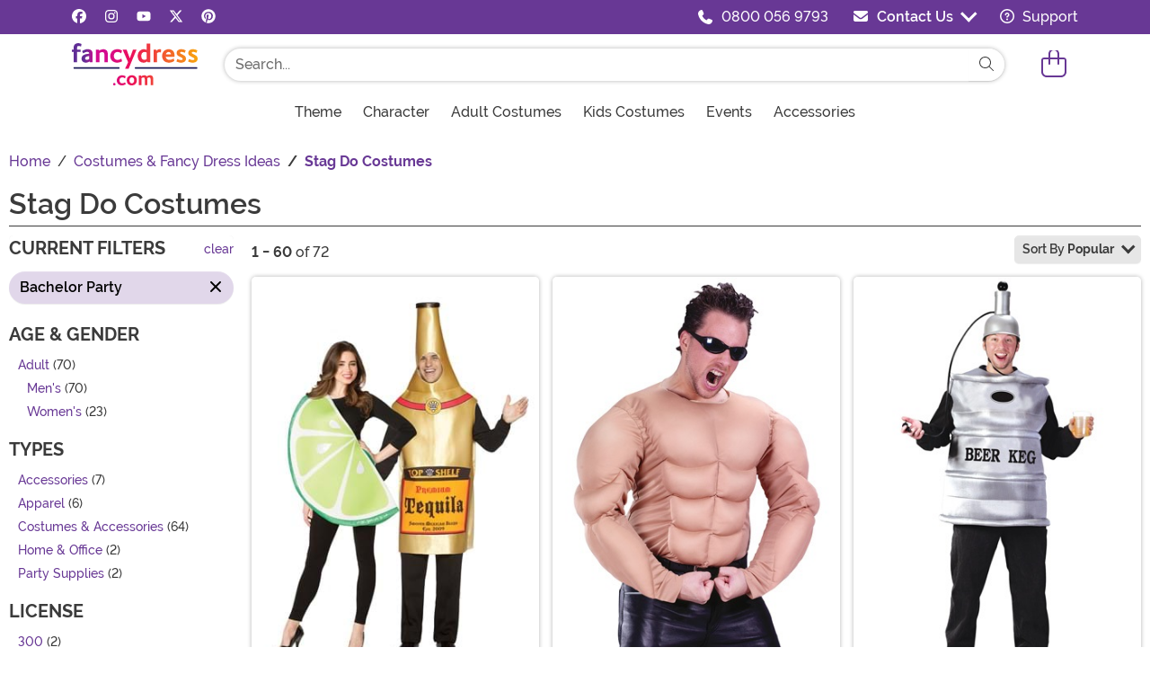

--- FILE ---
content_type: text/html; charset=utf-8
request_url: https://www.fancydress.com/collections/stag-do-costumes-and-accessories
body_size: 23927
content:

<!DOCTYPE html>

	<html lang="en" class="no-js no-rcnt hc">


<head lang="en">
	<title>Stag Do Costumes : Stag Party Outfits</title>
	
	

<meta name="description" content="Make sure the groom's final night of freedom is one to remember with our hilarious Stag Do Costumes. Low prices & Fast delivery. Shop the full range." /><meta property="og:type" content="website" /><meta property="og:url" content="https://www.fancydress.com/collections/stag-do-costumes-and-accessories" /><meta property="og:title" content="Stag Do Costumes : Stag Party Outfits" /><meta property="og:site_name" content="FancyDress.com" /><meta property="og:description" content="Make sure the groom's final night of freedom is one to remember with our hilarious Stag Do Costumes. Low prices & Fast delivery. Shop the full range." /><meta property="og:image" content="https://images.fancydress.com/fdcom-fb.png" /><meta property="og:image:width" content="300" /><meta property="og:image:height" content="300" /><meta property="twitter:card" content="summary" /><meta property="twitter:site" content="fancydresscom" /><meta property="twitter:title" content="Stag Do Costumes : Stag Party Outfits" /><meta property="twitter:description" content="Make sure the groom's final night of freedom is one to remember with our hilarious Stag Do Costumes. Low prices & Fast delivery. Shop the full range." /><meta property="twitter:image" content="https://images.fancydress.com/fdcom-fb.png" />	<meta charset="utf-8" />
	<meta id="viewport" name="viewport" content="width=device-width, initial-scale=1, shrink-to-fit=no" />
	<meta http-equiv="Content-Type" content="text/html;charset=utf-8" />
	<meta name="language" content="en-gb" />
	<meta name="rating" content="general" />
	<meta name="distribution" content="global" />
<link rel="preconnect" href="https://images.fancydress.com/" crossorigin="anonymous" />		<script src="https://cdnjs.cloudflare.com/polyfill/v3/polyfill.min.js?features=es6%2Ces5%2Cdefault%2Ces7%2Ces2015%2Ces2016%2Ces2017%2Ces2018%2Ces2019%2Cblissfuljs"></script>
	<script type="text/javascript">
		var funVisitorCookieKeyName = 'VISITOR_v1';
		var funDataPrivacyPolicyCountries = [748,768,790,821,872,880,881,890,923,937,940,943,964,977,982,1008,1014,1025,1073,1084,1085,1090,1110,1126,1132,1147,1523,1166,1262,1263,810,1301,1327,1334,1366,1367,1385,1410,975,1488];var funDataPrivacyPolicyCookieKeyName = 'DATAPRIVACYPOLICY_v1';
	</script>
	<script type="text/javascript">var fun_CookieDomain = ".fancydress.com";</script>
<script type="text/javascript">window.TrackJSSettings = { token: "e80f94dada7040eb8fae21ddc6095ed2", application: "100-187" };</script>	<link rel="alternate" href="https://www.fancydress.com/collections/stag-do-costumes-and-accessories" hreflang="en-gb" /><link rel="alternate" href="https://www.fancydress.com/collections/stag-do-costumes-and-accessories" hreflang="x-default" /><link rel="canonical" href="https://www.fancydress.com/collections/stag-do-costumes-and-accessories.html" /><link rel="start" href="https://www.fancydress.com/collections/stag-do-costumes-and-accessories.html" /><link rel="next" href="https://www.fancydress.com/collections/stag-do-costumes-and-accessories.html?page=2" />	<script>try {dataLayer = window.dataLayer || [];
dataLayer.push({"ecomm_pagetype": "category"});
dataLayer.push({"ecomm_prodListJson": "[{\"brand\":\"Morris Costumes\",\"category\":\"Stag Do Costumes\",\"is_preorder\":false,\"item_number\":\"MO427\",\"max_price\":79.9900,\"min_price\":79.9900,\"name\":\"Tequila Bottle and Lime Slice Couple's Costume\",\"product_id\":1244915,\"url\":\"/products/tequila-lime-salt-3-in-1-costume\"},{\"brand\":\"Fun World\",\"category\":\"Stag Do Costumes\",\"is_preorder\":false,\"item_number\":\"FU5052\",\"max_price\":29.9900,\"min_price\":24.9900,\"name\":\"Muscle Chest Shirt\",\"product_id\":1238836,\"url\":\"/products/adult-printed-muscle-chest-top\"},{\"brand\":\"Fun World\",\"category\":\"Stag Do Costumes\",\"is_preorder\":false,\"item_number\":\"FU5446\",\"max_price\":69.9900,\"min_price\":69.9900,\"name\":\"Beer Keg Costume\",\"product_id\":1238839,\"url\":\"/products/beer-keg-costume\"},{\"brand\":\"Fun World\",\"category\":\"Stag Do Costumes\",\"is_preorder\":false,\"item_number\":\"FU5766\",\"max_price\":79.9900,\"min_price\":79.9900,\"name\":\"Men's Plus Size Beer Keg Costume\",\"product_id\":1238841,\"url\":\"/products/plus-beer-keg-costume\"},{\"brand\":\"Rasta Imposta\",\"category\":\"Stag Do Costumes\",\"is_preorder\":false,\"item_number\":\"RA7075\",\"max_price\":39.9900,\"min_price\":39.9900,\"name\":\"Beer Mug Costume\",\"product_id\":1238921,\"url\":\"/products/beer-mug-costume\"},{\"brand\":\"Fun World\",\"category\":\"Stag Do Costumes\",\"is_preorder\":false,\"item_number\":\"FU5468\",\"max_price\":29.9900,\"min_price\":29.9900,\"name\":\"Pregnant Nun Costume\",\"product_id\":1239053,\"url\":\"/products/pregnant-nun-costume\"},{\"brand\":\"Rasta Imposta\",\"category\":\"Stag Do Costumes\",\"is_preorder\":false,\"item_number\":\"RA6470\",\"max_price\":39.9900,\"min_price\":39.9900,\"name\":\"Trophy Head Nice Bass Costume\",\"product_id\":1239349,\"url\":\"/products/trophy-head-nice-bass-costume\"},{\"brand\":\"Fun World\",\"category\":\"Stag Do Costumes\",\"is_preorder\":false,\"item_number\":\"FU8298\",\"max_price\":15.9900,\"min_price\":15.9900,\"name\":\"Skull Beverage Funnel\",\"product_id\":1241479,\"url\":\"/products/skull-beverage-funnel\"},{\"brand\":\"California Costume Collection\",\"category\":\"Stag Do Costumes\",\"is_preorder\":false,\"item_number\":\"CA01010\",\"max_price\":99.9900,\"min_price\":99.9900,\"name\":\"Adult Realistic Gorilla Suit Costume\",\"product_id\":1242183,\"url\":\"/products/gorilla-costume\"},{\"brand\":\"FUN Costumes\",\"category\":\"Stag Do Costumes\",\"is_preorder\":false,\"item_number\":\"FUN0961AD\",\"max_price\":59.9900,\"min_price\":39.9900,\"name\":\"Men's Bearded Woman Costume\",\"product_id\":1243902,\"url\":\"/products/mens-bearded-woman-costume\"},{\"brand\":\"FUN Costumes\",\"category\":\"Stag Do Costumes\",\"is_preorder\":false,\"item_number\":\"FUN0961PL\",\"max_price\":69.9900,\"min_price\":69.9900,\"name\":\"Men's Plus Size Bearded Woman Costume\",\"product_id\":1243914,\"url\":\"/products/mens-plus-size-bearded-woman-costume\"},{\"brand\":\"Seeing Red Inc.\",\"category\":\"Stag Do Costumes\",\"is_preorder\":false,\"item_number\":\"SG80174\",\"max_price\":19.9900,\"min_price\":19.9900,\"name\":\"Men's Murica Costume\",\"product_id\":1244187,\"url\":\"/products/mens-murica-costume\"},{\"brand\":\"FUN Costumes\",\"category\":\"Stag Do Costumes\",\"is_preorder\":false,\"item_number\":\"EL333430\",\"max_price\":4.9900,\"min_price\":4.9900,\"name\":\"Yellow/Yellow-Green Margarita Eyeglasses\",\"product_id\":1244343,\"url\":\"/products/margarita-yellow-green-eyeglasses\"},{\"brand\":\"Morris Costumes\",\"category\":\"Stag Do Costumes\",\"is_preorder\":false,\"item_number\":\"MO308\",\"max_price\":39.9900,\"min_price\":39.9900,\"name\":\"Tequila Bottle Tunic Costume for Adults\",\"product_id\":1244916,\"url\":\"/products/drunken-pride-beer-bottle-costume\"},{\"brand\":\"Morris Costumes\",\"category\":\"Stag Do Costumes\",\"is_preorder\":false,\"item_number\":\"MO1658\",\"max_price\":39.9900,\"min_price\":39.9900,\"name\":\"Adult Green Bush Costume\",\"product_id\":1245251,\"url\":\"/products/bush-costume\"},{\"brand\":\"Rasta Imposta\",\"category\":\"Stag Do Costumes\",\"is_preorder\":false,\"item_number\":\"RA1677\",\"max_price\":34.9900,\"min_price\":34.9900,\"name\":\"Tighty Whities Underwear Adult Costume\",\"product_id\":1247228,\"url\":\"/products/adult-tighty-whities-underwear-costume\"},{\"brand\":\"FUN Costumes\",\"category\":\"Stag Do Costumes\",\"is_preorder\":false,\"item_number\":\"FUN4821AD\",\"max_price\":39.9900,\"min_price\":39.9900,\"name\":\"Adult Foamy Beer Mug Costume \",\"product_id\":1248628,\"url\":\"/products/adult-foamy-beer-mug-costume\"},{\"brand\":\"FUN Costumes\",\"category\":\"Stag Do Costumes\",\"is_preorder\":false,\"item_number\":\"FUN5612AD\",\"max_price\":29.9900,\"min_price\":29.9900,\"name\":\"Adult Beer Can Costume\",\"product_id\":1248778,\"url\":\"/products/adult-pecs-beer-costume\"},{\"brand\":\"FUN Costumes\",\"category\":\"Stag Do Costumes\",\"is_preorder\":false,\"item_number\":\"FUN5005AD\",\"max_price\":59.9900,\"min_price\":59.9900,\"name\":\"Adult Peeled Banana Costume\",\"product_id\":1249911,\"url\":\"/products/giant-banana-costume\"},{\"brand\":\"FUN Costumes\",\"category\":\"Stag Do Costumes\",\"is_preorder\":false,\"item_number\":\"FUN94699AD\",\"max_price\":79.9900,\"min_price\":64.9900,\"name\":\"Men's Saturday Night Live Purple D*ck in a Box Costume\",\"product_id\":1251127,\"url\":\"/products/adult-saturday-night-live-purple-dck-in-a-box-costume\"},{\"brand\":\"FUN Costumes\",\"category\":\"Stag Do Costumes\",\"is_preorder\":false,\"item_number\":\"FUN94538AD\",\"max_price\":79.9900,\"min_price\":79.9900,\"name\":\"Men's Saturday Night Live Green D*ck in a Box Costume\",\"product_id\":1251128,\"url\":\"/products/adult-saturday-night-live-green-dck-in-a-box-costume\"},{\"brand\":\"Smiffys\",\"category\":\"Stag Do Costumes\",\"is_preorder\":false,\"item_number\":\"SM50806\",\"max_price\":29.9900,\"min_price\":29.9900,\"name\":\"Bearded Lady Costume for Adults\",\"product_id\":1251207,\"url\":\"/products/bearded-lady-costume\"},{\"brand\":\"Amscan\",\"category\":\"Stag Do Costumes\",\"is_preorder\":false,\"item_number\":\"AM844273\",\"max_price\":24.9900,\"min_price\":24.9900,\"name\":\"Men's Hot Diggety Dog Costume\",\"product_id\":1251646,\"url\":\"/products/mens-hot-diggety-dog-costume\"},{\"brand\":\"Underwraps\",\"category\":\"Stag Do Costumes\",\"is_preorder\":false,\"item_number\":\"UN29139\",\"max_price\":39.9900,\"min_price\":39.9900,\"name\":\"Greek Warrior Costume for Men\",\"product_id\":1239310,\"url\":\"/products/greek-warrior-costume\"},{\"brand\":\"Underwraps\",\"category\":\"Stag Do Costumes\",\"is_preorder\":false,\"item_number\":\"UN29139X\",\"max_price\":44.9900,\"min_price\":44.9900,\"name\":\"Plus Size Greek Warrior Costume for Men\",\"product_id\":1239311,\"url\":\"/products/plus-greek-warrior-costume\"},{\"brand\":\"FUN Costumes\",\"category\":\"Stag Do Costumes\",\"is_preorder\":false,\"item_number\":\"FUN2923AD\",\"max_price\":59.9900,\"min_price\":59.9900,\"name\":\"Adult Cowboy Costume\",\"product_id\":1240076,\"url\":\"/products/adult-cowboy-costume\"},{\"brand\":\"FUN Costumes\",\"category\":\"Stag Do Costumes\",\"is_preorder\":false,\"item_number\":\"FUN2923PL\",\"max_price\":69.9900,\"min_price\":69.9900,\"name\":\"Plus Size Rancher Cowboy Costume for Men\",\"product_id\":1240077,\"url\":\"/products/wild-west-cowboy-costume\"},{\"brand\":\"FUN Costumes\",\"category\":\"Stag Do Costumes\",\"is_preorder\":false,\"item_number\":\"FUN2298AD\",\"max_price\":24.9900,\"min_price\":24.9900,\"name\":\"Roman Men's Toga Costume \",\"product_id\":1240119,\"url\":\"/products/mens-toga\"},{\"brand\":\"FUN Costumes\",\"category\":\"Stag Do Costumes\",\"is_preorder\":false,\"item_number\":\"FUN2298PL\",\"max_price\":29.9900,\"min_price\":29.9900,\"name\":\"Plus Size Toga Costume for Men\",\"product_id\":1240120,\"url\":\"/products/kids-roman-emperor-costume\"},{\"brand\":\"FUN Costumes\",\"category\":\"Stag Do Costumes\",\"is_preorder\":false,\"item_number\":\"FUN2248PL\",\"max_price\":39.9900,\"min_price\":39.9900,\"name\":\"Plus Size Roman Senator Costume for Men\",\"product_id\":1240976,\"url\":\"/products/roman-boy-costume\"},{\"brand\":\"FUN Costumes\",\"category\":\"Stag Do Costumes\",\"is_preorder\":false,\"item_number\":\"FUN3723AD\",\"max_price\":39.9900,\"min_price\":39.9900,\"name\":\"Roman Toga Men's Costume\",\"product_id\":1241249,\"url\":\"/products/mens-mark-antony-costume\"},{\"brand\":\"FUN Costumes\",\"category\":\"Stag Do Costumes\",\"is_preorder\":false,\"item_number\":\"FUN0362PL\",\"max_price\":59.9900,\"min_price\":59.9900,\"name\":\"Plus Size Zeus Costume for Men\",\"product_id\":1241772,\"url\":\"/products/men-s-plus-size-zeus-costume\"},{\"brand\":\"California Costume Collection\",\"category\":\"Stag Do Costumes\",\"is_preorder\":false,\"item_number\":\"CA01637\",\"max_price\":59.9900,\"min_price\":59.9900,\"name\":\"Plus Size Caesar Costume for Men\",\"product_id\":1242227,\"url\":\"/products/caesar-costume\"},{\"brand\":\"Bioworld Merchandising / Independent Sales\",\"category\":\"Stag Do Costumes\",\"is_preorder\":false,\"item_number\":\"BWBX7QVDSMB00PP00\",\"max_price\":17.9900,\"min_price\":17.9900,\"name\":\"Waluigi: Flex Fit Cap\",\"product_id\":1242865,\"url\":\"/products/waluigi-flex-fit-cap\"},{\"brand\":\"FUN Costumes\",\"category\":\"Stag Do Costumes\",\"is_preorder\":false,\"item_number\":\"FUN3723PL\",\"max_price\":39.9900,\"min_price\":39.9900,\"name\":\"Plus Size Roman Toga Costume for Men\",\"product_id\":1243959,\"url\":\"/products/mens-plus-roman-toga\"},{\"brand\":\"FUN Costumes\",\"category\":\"Stag Do Costumes\",\"is_preorder\":false,\"item_number\":\"EL292193\",\"max_price\":2.9900,\"min_price\":2.9900,\"name\":\"Reversible Cuphead Knit Hat\",\"product_id\":1244467,\"url\":\"/products/reversible-cuphead-knit-hat\"},{\"brand\":\"FUN Costumes\",\"category\":\"Stag Do Costumes\",\"is_preorder\":false,\"item_number\":\"EL290392\",\"max_price\":15.9900,\"min_price\":15.9900,\"name\":\"Cowboy Hat - Black\",\"product_id\":1244550,\"url\":\"/products/black-gunslinger-cowboy-hat\"},{\"brand\":\"Suitmeister\",\"category\":\"Stag Do Costumes\",\"is_preorder\":false,\"item_number\":\"OSOBAS0021\",\"max_price\":39.9900,\"min_price\":39.9900,\"name\":\"Suitmeister Mens Solid Blue Suit\",\"product_id\":1244976,\"url\":\"/products/suitmeister-solid-blue\"},{\"brand\":\"FUN Costumes\",\"category\":\"Stag Do Costumes\",\"is_preorder\":false,\"item_number\":\"FUN1879AD\",\"max_price\":34.9900,\"min_price\":34.9900,\"name\":\"Men's Western Shirt\",\"product_id\":1245194,\"url\":\"/products/kids-cowboy-costume-with-hat\"},{\"brand\":\"FUN Costumes\",\"category\":\"Stag Do Costumes\",\"is_preorder\":false,\"item_number\":\"EL251461\",\"max_price\":24.9900,\"min_price\":24.9900,\"name\":\"Red Randy Savage Deluxe Cowboy Hat\",\"product_id\":1245838,\"url\":\"/products/red-randy-savage-deluxe-cowboy-hat\"},{\"brand\":\"FUN Costumes\",\"category\":\"Stag Do Costumes\",\"is_preorder\":false,\"item_number\":\"BTF2244AD\",\"max_price\":19.9900,\"min_price\":19.9900,\"name\":\"2015 Marty McFly Costume Hat\",\"product_id\":1248251,\"url\":\"/products/2015-marty-mcfly-costume-hat\"},{\"brand\":\"FUN Costumes\",\"category\":\"Stag Do Costumes\",\"is_preorder\":false,\"item_number\":\"EL290002\",\"max_price\":15.9900,\"min_price\":15.9900,\"name\":\"Western Cowboy Costume Hat - Brown\",\"product_id\":1248297,\"url\":\"/products/cowboy-brown-hat-accessory\"},{\"brand\":\"FUN Costumes\",\"category\":\"Stag Do Costumes\",\"is_preorder\":false,\"item_number\":\"FUN6730AD\",\"max_price\":15.9900,\"min_price\":15.9900,\"name\":\"A League of Their Own Baseball Costume Hat\",\"product_id\":1248869,\"url\":\"/products/adult-a-league-of-their-own-baseball-hat\"},{\"brand\":\"FUN Costumes\",\"category\":\"Stag Do Costumes\",\"is_preorder\":false,\"item_number\":\"FUN3810AD\",\"max_price\":44.9900,\"min_price\":39.9900,\"name\":\"Men's Hades Costume\",\"product_id\":1249028,\"url\":\"/products/adult-hades-costume\"},{\"brand\":\"FUN Costumes\",\"category\":\"Stag Do Costumes\",\"is_preorder\":false,\"item_number\":\"FUN3810PL\",\"max_price\":29.9900,\"min_price\":29.9900,\"name\":\"Plus Size Hades Costume for Men\",\"product_id\":1249029,\"url\":\"/products/adult-plus-size-hades-costume\"},{\"brand\":\"FUN Costumes\",\"category\":\"Stag Do Costumes\",\"is_preorder\":false,\"item_number\":\"FUN7161PL\",\"max_price\":49.9900,\"min_price\":49.9900,\"name\":\"Plus Size Zeus Costume for Men\",\"product_id\":1249034,\"url\":\"/products/mens-plus-size-zeus-costume\"},{\"brand\":\"FUN Costumes\",\"category\":\"Stag Do Costumes\",\"is_preorder\":false,\"item_number\":\"FUN5181\",\"max_price\":1.9900,\"min_price\":1.9900,\"name\":\"Froggy Winter Knit Cap for Adults\",\"product_id\":1249247,\"url\":\"/products/green-froggy-knit-winter-cap\"},{\"brand\":\"FUN Costumes\",\"category\":\"Stag Do Costumes\",\"is_preorder\":false,\"item_number\":\"FUN251550\",\"max_price\":4.9900,\"min_price\":4.9900,\"name\":\"Jay & Silent Bob Mooby Pom Winter Hat\",\"product_id\":1249250,\"url\":\"/products/mooby-pom-winter-hat\"},{\"brand\":\"FUN Costumes\",\"category\":\"Stag Do Costumes\",\"is_preorder\":false,\"item_number\":\"FUN3527AD\",\"max_price\":89.9900,\"min_price\":59.9900,\"name\":\"Men's White Cowboy Boots\",\"product_id\":1249662,\"url\":\"/products/mens-white-cowboy-boots\"},{\"brand\":\"FUN Costumes\",\"category\":\"Stag Do Costumes\",\"is_preorder\":false,\"item_number\":\"FUN4978AD\",\"max_price\":49.9900,\"min_price\":29.9900,\"name\":\"Men's Sexy Cowboy Costume\",\"product_id\":1249892,\"url\":\"/products/adult-male-stripper-costume\"},{\"brand\":\"Dreamgirl\",\"category\":\"Stag Do Costumes\",\"is_preorder\":false,\"item_number\":\"DR8860\",\"max_price\":44.9900,\"min_price\":29.9900,\"name\":\"Men's He's A God Costume\",\"product_id\":1250110,\"url\":\"/products/mens-hes-a-god-costume\"},{\"brand\":\"Rasta Imposta\",\"category\":\"Stag Do Costumes\",\"is_preorder\":false,\"item_number\":\"RA6029\",\"max_price\":49.9900,\"min_price\":49.9900,\"name\":\"Adult Beer Pong Cup Costume\",\"product_id\":1238932,\"url\":\"/products/adult-beer-pong-cup-costume\"},{\"brand\":\"Fun World\",\"category\":\"Stag Do Costumes\",\"is_preorder\":false,\"item_number\":\"FU131384\",\"max_price\":39.9900,\"min_price\":39.9900,\"name\":\"Blunt Master Costume\",\"product_id\":1239175,\"url\":\"/products/blunt-master-costume\"},{\"brand\":\"Rubies Costume Co. Inc\",\"category\":\"Stag Do Costumes\",\"is_preorder\":false,\"item_number\":\"RU888752\",\"max_price\":49.9900,\"min_price\":49.9900,\"name\":\"Lt. Dangle Costume\",\"product_id\":1238566,\"url\":\"/products/lt-dangle-costume\"},{\"brand\":\"Rasta Imposta\",\"category\":\"Stag Do Costumes\",\"is_preorder\":false,\"item_number\":\"RA302\",\"max_price\":29.9900,\"min_price\":29.9900,\"name\":\"Pale Lager Beer Bottle Costume for Adults\",\"product_id\":1238847,\"url\":\"/products/coroner-beer-bottle-costume\"},{\"brand\":\"Rasta Imposta\",\"category\":\"Stag Do Costumes\",\"is_preorder\":false,\"item_number\":\"RA1314\",\"max_price\":59.9900,\"min_price\":59.9900,\"name\":\"Giant Boob Costume for Men\",\"product_id\":1238924,\"url\":\"/products/adult-novelty-inflatable-boob-costume\"},{\"brand\":\"Rasta Imposta\",\"category\":\"Stag Do Costumes\",\"is_preorder\":false,\"item_number\":\"RA6074\",\"max_price\":79.9900,\"min_price\":79.9900,\"name\":\"Adult Shocker Costume\",\"product_id\":1238927,\"url\":\"/products/adult-shocker-costume\"},{\"brand\":\"Rasta Imposta\",\"category\":\"Stag Do Costumes\",\"is_preorder\":false,\"item_number\":\"RA6833\",\"max_price\":29.9900,\"min_price\":29.9900,\"name\":\"Get Real Loaded Hot Dog Costume\",\"product_id\":1239645,\"url\":\"/products/loaded-hot-dog-costume\"},{\"brand\":\"Rasta Imposta\",\"category\":\"Stag Do Costumes\",\"is_preorder\":false,\"item_number\":\"RA7105\",\"max_price\":39.9900,\"min_price\":39.9900,\"name\":\"Pizza Slice Costume for Adults\",\"product_id\":1241526,\"url\":\"/products/adult-unisex-pizza-slice-costume\"},{\"brand\":\"Morphsuits\",\"category\":\"Stag Do Costumes\",\"is_preorder\":false,\"item_number\":\"MPMPINFM\",\"max_price\":29.9900,\"min_price\":29.9900,\"name\":\"The Infrared Rocket Costume for Adults\",\"product_id\":1242905,\"url\":\"/products/adult-infrared-rocket-costume\"}]"});
dataLayer.push({"ecomm_category": "Stag Do Costumes"});
dataLayer.push({"ecomm_categoryId": "53365"});
dataLayer.push({"breadcrumb": "Costumes & Fancy Dress Ideas > Stag Do Costumes"});
dataLayer.push({"theme_ids": ["2299","1114"]});
dataLayer.push({"ecomm_prodid": ["1244915","1238836","1238839","1238841","1238921","1239053","1239349","1241479","1242183","1243902","1243914","1244187","1244343","1244916","1245251","1247228","1248628","1248778","1249911","1251127","1251128","1251207","1251646","1239310","1239311","1240076","1240077","1240119","1240120","1240976","1241249","1241772","1242227","1242865","1243959","1244467","1244550","1244976","1245194","1245838","1248251","1248297","1248869","1249028","1249029","1249034","1249247","1249250","1249662","1249892","1250110","1238932","1239175","1238566","1238847","1238924","1238927","1239645","1241526","1242905"]});
dataLayer.push({"EventID": "562fb264-b064-4593-9db8-d0a85e5386ae"});
dataLayer.push({"ecommerce": {"purchase":{"actionField":{"affiliation":null,"coupon":null,"customerAddressCity":null,"customerAddressLine1":null,"customerAddressLine2":null,"customerAddressState":null,"customerAddressZip":null,"id":null,"revenue":null,"shipping":null,"tax":null},"products":[]}}});dataLayer.push({'consent_mode_regions': 'AD,AT,BE,BG,HR,CY,CZ,DK,EE,FI,FR,GF,DE,GR,GP,HU,IE,IT,LV,LI,LT,LU,MT,MQ,YT,MC,ME,NL,PL,PT,RE,RO,PM,SM,SK,SI,ES,SE,GB,VA'});(function (w, d, s, l, i){w[l] = w[l] || []; w[l].push({'gtm.start':new Date().getTime(), event: 'gtm.js'}); var f = d.getElementsByTagName(s)[0],j = d.createElement(s), dl = l != 'dataLayer' ? '&l=' + l : ''; j.async = true; j.src ='//www.googletagmanager.com/gtm.js?id=' + i + dl; f.parentNode.insertBefore(j, f);})(window, document, 'script', 'dataLayer', 'GTM-KGH6RG6X');}catch (err) {if (typeof trackJs !== "undefined"){trackJs.track(err);}}</script>	<script>
		window.Fun = {};
	</script>
	<link rel="icon" type="image/x-icon" href="/wwwroot/img/fd/favicon/favicon.ico">
<link rel="icon" type="image/png" sizes="16x16" href="/wwwroot/img/fd/favicon/favicon-16x16.png">
<link rel="icon" type="image/png" sizes="32x32" href="/wwwroot/img/fd/favicon/favicon-32x32.png">
<link rel="icon" type="image/png" sizes="48x48" href="/wwwroot/img/fd/favicon/favicon-48x48.png">
<link rel="manifest" href="/wwwroot/img/fd/favicon/manifest.webmanifest">
<meta name="mobile-web-app-capable" content="yes">
<meta name="theme-color" content="#683895">
<meta name="application-name" content="FancyDress">
<link rel="apple-touch-icon" sizes="57x57" href="/wwwroot/img/fd/favicon/apple-touch-icon-57x57.png">
<link rel="apple-touch-icon" sizes="60x60" href="/wwwroot/img/fd/favicon/apple-touch-icon-60x60.png">
<link rel="apple-touch-icon" sizes="72x72" href="/wwwroot/img/fd/favicon/apple-touch-icon-72x72.png">
<link rel="apple-touch-icon" sizes="76x76" href="/wwwroot/img/fd/favicon/apple-touch-icon-76x76.png">
<link rel="apple-touch-icon" sizes="114x114" href="/wwwroot/img/fd/favicon/apple-touch-icon-114x114.png">
<link rel="apple-touch-icon" sizes="120x120" href="/wwwroot/img/fd/favicon/apple-touch-icon-120x120.png">
<link rel="apple-touch-icon" sizes="144x144" href="/wwwroot/img/fd/favicon/apple-touch-icon-144x144.png">
<link rel="apple-touch-icon" sizes="152x152" href="/wwwroot/img/fd/favicon/apple-touch-icon-152x152.png">
<link rel="apple-touch-icon" sizes="167x167" href="/wwwroot/img/fd/favicon/apple-touch-icon-167x167.png">
<link rel="apple-touch-icon" sizes="180x180" href="/wwwroot/img/fd/favicon/apple-touch-icon-180x180.png">
<link rel="apple-touch-icon" sizes="1024x1024" href="/wwwroot/img/fd/favicon/apple-touch-icon-1024x1024.png">
<meta name="apple-mobile-web-app-capable" content="yes">
<meta name="apple-mobile-web-app-status-bar-style" content="black-translucent">
<meta name="apple-mobile-web-app-title" content="FancyDress">
<meta name="msapplication-TileColor" content="#fff">
<meta name="msapplication-TileImage" content="/wwwroot/img/fd/favicon/mstile-144x144.png">
<meta name="msapplication-config" content="/wwwroot/img/fd/favicon/browserconfig.xml">
	<link rel="stylesheet" crossorigin href="/wwwroot/dist/fd/css/preload.CN2OMB68.css">

<link rel="preload" href="/wwwroot/dist/fd/css/preload.CN2OMB68.css" type="text/css" as="style" crossorigin="anonymous">
<link rel="preload" href="/wwwroot/dist/fd/font/MonsterFont-Black.X08aQfGo.woff2" type="font/woff2" as="font" crossorigin="anonymous">
<link rel="preload" href="/wwwroot/dist/fd/font/MonsterFont-Bold.gLLgzYbu.woff2" type="font/woff2" as="font" crossorigin="anonymous">
<link rel="preload" href="/wwwroot/dist/fd/font/MonsterFont-Medium.DxMzIspZ.woff2" type="font/woff2" as="font" crossorigin="anonymous">
<link rel="preload" href="/wwwroot/dist/fd/font/MonsterFont-SemiBold.CNclgHUe.woff2" type="font/woff2" as="font" crossorigin="anonymous">
<link rel="preload" href="/wwwroot/dist/fd/img/fontawesome.CkA4mhCj.svg" type="image/svg+xml" as="image">

<script>
	const convertSVG = (image, callback) =>
	{
		if (typeof fetch !== "undefined")
		{
			// Get the SVG file from the cache
			fetch(image.src, { cache: "force-cache" })
				.then((res) => res.text())
				.then((data) =>
				{
					// Parse the SVG text and turn it into DOM nodes
					const parser = new DOMParser();
					const svg = parser
						.parseFromString(data, "image/svg+xml")
						.querySelector("svg");

					// Pass along any class or IDs from the parent <img> element
					if (image.id) svg.id = image.id;
					if (image.className) svg.classList = image.classList;

					// Replace the parent <img> with our inline SVG
					image.parentNode.replaceChild(svg, image);
				})
				.then(callback)
				.catch((error) => console.error(error));
		}
	};
</script>
	
	
		<script type="application/ld+json">
			{"@context":"https://schema.org","@type":"CollectionPage","name":"Stag Do Costumes : Stag Party Outfits","description":"Make sure the groom's final night of freedom is one to remember with our hilarious Stag Do Costumes. Low prices & Fast delivery. Shop the full range.","url":"https://www.fancydress.com/collections/stag-do-costumes-and-accessories.html","mainEntity":{"@type":"ItemList","description":"Make sure the groom's final night of freedom is one to remember with our hilarious Stag Do Costumes. Low prices & Fast delivery. Shop the full range.","url":"https://www.fancydress.com/collections/stag-do-costumes-and-accessories.html","itemListElement":[{"@type":"ListItem","item":{"@type":"Product","name":"Tequila Bottle and Lime Slice Couple's Costume","image":"https://images.fancydress.com/products/72803/1-2/tequila-bottle-and-lime-slice-couples-costume.jpg","url":"https://www.fancydress.com/products/tequila-lime-salt-3-in-1-costume","offers":{"@type":"Offer","price":79.9900,"priceCurrency":"GBP"}},"position":1},{"@type":"ListItem","item":{"@type":"Product","name":"Muscle Chest Shirt","image":"https://images.fancydress.com/products/4573/1-2/muscle-chest-shirt.jpg","url":"https://www.fancydress.com/products/adult-printed-muscle-chest-top","offers":{"@type":"AggregateOffer","priceCurrency":"GBP","highPrice":29.9900,"lowPrice":24.9900}},"position":2},{"@type":"ListItem","item":{"@type":"Product","name":"Beer Keg Costume","image":"https://images.fancydress.com/products/4585/1-2/beer-keg-costume.jpg","url":"https://www.fancydress.com/products/beer-keg-costume","offers":{"@type":"Offer","price":69.9900,"priceCurrency":"GBP"}},"position":3},{"@type":"ListItem","item":{"@type":"Product","name":"Men's Plus Size Beer Keg Costume","image":"https://images.fancydress.com/products/4604/1-2/plus-size-beer-keg-costume.jpg","url":"https://www.fancydress.com/products/plus-beer-keg-costume","offers":{"@type":"Offer","price":79.9900,"priceCurrency":"GBP"}},"position":4},{"@type":"ListItem","item":{"@type":"Product","name":"Beer Mug Costume","image":"https://images.fancydress.com/products/8188/1-2/beer-mug-costume.jpg","url":"https://www.fancydress.com/products/beer-mug-costume","offers":{"@type":"Offer","price":39.9900,"priceCurrency":"GBP"}},"position":5},{"@type":"ListItem","item":{"@type":"Product","name":"Pregnant Nun Costume","image":"https://images.fancydress.com/products/4592/1-2/pregnant-nun-costume.jpg","url":"https://www.fancydress.com/products/pregnant-nun-costume","offers":{"@type":"Offer","price":29.9900,"priceCurrency":"GBP"}},"position":6},{"@type":"ListItem","item":{"@type":"Product","name":"Trophy Head Nice Bass Costume","image":"https://images.fancydress.com/products/11958/1-2/trophy-head-nice-bass-costume.jpg","url":"https://www.fancydress.com/products/trophy-head-nice-bass-costume","offers":{"@type":"Offer","price":39.9900,"priceCurrency":"GBP"}},"position":7},{"@type":"ListItem","item":{"@type":"Product","name":"Skull Beverage Funnel","image":"https://images.fancydress.com/products/48637/1-2/skull-beverage-funnel.jpg","url":"https://www.fancydress.com/products/skull-beverage-funnel","offers":{"@type":"Offer","price":15.9900,"priceCurrency":"GBP"}},"position":8},{"@type":"ListItem","item":{"@type":"Product","name":"Adult Realistic Gorilla Suit Costume","image":"https://images.fancydress.com/products/1505/1-2/adult-gorilla-costume.jpg","url":"https://www.fancydress.com/products/gorilla-costume","offers":{"@type":"Offer","price":99.9900,"priceCurrency":"GBP"}},"position":9},{"@type":"ListItem","item":{"@type":"Product","name":"Men's Bearded Woman Costume","image":"https://images.fancydress.com/products/61221/1-2/mens-bearded-woman-costume.jpg","url":"https://www.fancydress.com/products/mens-bearded-woman-costume","offers":{"@type":"AggregateOffer","priceCurrency":"GBP","highPrice":59.9900,"lowPrice":39.9900}},"position":10},{"@type":"ListItem","item":{"@type":"Product","name":"Men's Plus Size Bearded Woman Costume","image":"https://images.fancydress.com/products/61222/1-2/plus-size-bearded-woman-costume.jpg","url":"https://www.fancydress.com/products/mens-plus-size-bearded-woman-costume","offers":{"@type":"Offer","price":69.9900,"priceCurrency":"GBP"}},"position":11},{"@type":"ListItem","item":{"@type":"Product","name":"Men's Murica Costume","image":"https://images.fancydress.com/products/68487/1-2/mens-murica-costume.jpg","url":"https://www.fancydress.com/products/mens-murica-costume","offers":{"@type":"Offer","price":19.9900,"priceCurrency":"GBP"}},"position":12},{"@type":"ListItem","item":{"@type":"Product","name":"Yellow/Yellow-Green Margarita Eyeglasses","image":"https://images.fancydress.com/products/69179/1-2/margarita-yellow-yellow-green-eyeglasses.jpg","url":"https://www.fancydress.com/products/margarita-yellow-green-eyeglasses","offers":{"@type":"Offer","price":4.9900,"priceCurrency":"GBP"}},"position":13},{"@type":"ListItem","item":{"@type":"Product","name":"Tequila Bottle Tunic Costume for Adults","image":"https://images.fancydress.com/products/72804/1-2/tequila-bottle-tunic-costume-for-adults.jpg","url":"https://www.fancydress.com/products/drunken-pride-beer-bottle-costume","offers":{"@type":"Offer","price":39.9900,"priceCurrency":"GBP"}},"position":14},{"@type":"ListItem","item":{"@type":"Product","name":"Adult Green Bush Costume","image":"https://images.fancydress.com/products/72810/1-2/bush-costume.jpg","url":"https://www.fancydress.com/products/bush-costume","offers":{"@type":"Offer","price":39.9900,"priceCurrency":"GBP"}},"position":15},{"@type":"ListItem","item":{"@type":"Product","name":"Tighty Whities Underwear Adult Costume","image":"https://images.fancydress.com/products/83276/1-2/adult-tighty-whities-underwear-costume.jpg","url":"https://www.fancydress.com/products/adult-tighty-whities-underwear-costume","offers":{"@type":"Offer","price":34.9900,"priceCurrency":"GBP"}},"position":16},{"@type":"ListItem","item":{"@type":"Product","name":"Adult Foamy Beer Mug Costume ","image":"https://images.fancydress.com/products/86028/1-2/adult-foamy-beer-mug-costume.jpg","url":"https://www.fancydress.com/products/adult-foamy-beer-mug-costume","offers":{"@type":"Offer","price":39.9900,"priceCurrency":"GBP"}},"position":17},{"@type":"ListItem","item":{"@type":"Product","name":"Adult Beer Can Costume","image":"https://images.fancydress.com/products/88649/1-2/adult-beer-can-costume.jpg","url":"https://www.fancydress.com/products/adult-pecs-beer-costume","offers":{"@type":"Offer","price":29.9900,"priceCurrency":"GBP"}},"position":18},{"@type":"ListItem","item":{"@type":"Product","name":"Adult Peeled Banana Costume","image":"https://images.fancydress.com/products/87068/1-2/adult-peeled-banana-costume.jpg","url":"https://www.fancydress.com/products/giant-banana-costume","offers":{"@type":"Offer","price":59.9900,"priceCurrency":"GBP"}},"position":19},{"@type":"ListItem","item":{"@type":"Product","name":"Men's Saturday Night Live Purple D*ck in a Box Costume","image":"https://images.fancydress.com/products/94699/1-2/adult-saturday-night-live-purple-dck-in-a-box-costume.jpg","url":"https://www.fancydress.com/products/adult-saturday-night-live-purple-dck-in-a-box-costume","offers":{"@type":"AggregateOffer","priceCurrency":"GBP","highPrice":79.9900,"lowPrice":64.9900}},"position":20},{"@type":"ListItem","item":{"@type":"Product","name":"Men's Saturday Night Live Green D*ck in a Box Costume","image":"https://images.fancydress.com/products/94536/1-2/mens-saturday-night-live-green-dck-in-a-box-costume.jpg","url":"https://www.fancydress.com/products/adult-saturday-night-live-green-dck-in-a-box-costume","offers":{"@type":"Offer","price":79.9900,"priceCurrency":"GBP"}},"position":21},{"@type":"ListItem","item":{"@type":"Product","name":"Bearded Lady Costume for Adults","image":"https://images.fancydress.com/products/58246/1-2/adult-bearded-lady-costume.jpg","url":"https://www.fancydress.com/products/bearded-lady-costume","offers":{"@type":"Offer","price":29.9900,"priceCurrency":"GBP"}},"position":22},{"@type":"ListItem","item":{"@type":"Product","name":"Men's Hot Diggety Dog Costume","image":"https://images.fancydress.com/products/97499/1-2/mens-hot-diggety-dog-costume.jpg","url":"https://www.fancydress.com/products/mens-hot-diggety-dog-costume","offers":{"@type":"Offer","price":24.9900,"priceCurrency":"GBP"}},"position":23},{"@type":"ListItem","item":{"@type":"Product","name":"Greek Warrior Costume for Men","image":"https://images.fancydress.com/products/10911/1-2/greek-warrior-costume.jpg","url":"https://www.fancydress.com/products/greek-warrior-costume","offers":{"@type":"Offer","price":39.9900,"priceCurrency":"GBP"}},"position":24},{"@type":"ListItem","item":{"@type":"Product","name":"Plus Size Greek Warrior Costume for Men","image":"https://images.fancydress.com/products/10912/1-2/plus-greek-warrior-costume.jpg","url":"https://www.fancydress.com/products/plus-greek-warrior-costume","offers":{"@type":"Offer","price":44.9900,"priceCurrency":"GBP"}},"position":25},{"@type":"ListItem","item":{"@type":"Product","name":"Adult Cowboy Costume","image":"https://images.fancydress.com/products/26143/1-2/adult-cowboy-costume.jpg","url":"https://www.fancydress.com/products/adult-cowboy-costume","offers":{"@type":"Offer","price":59.9900,"priceCurrency":"GBP"}},"position":26},{"@type":"ListItem","item":{"@type":"Product","name":"Plus Size Rancher Cowboy Costume for Men","image":"https://images.fancydress.com/products/26144/1-2/plus-size-rancher-cowboy-costume.jpg","url":"https://www.fancydress.com/products/wild-west-cowboy-costume","offers":{"@type":"Offer","price":69.9900,"priceCurrency":"GBP"}},"position":27},{"@type":"ListItem","item":{"@type":"Product","name":"Roman Men's Toga Costume ","image":"https://images.fancydress.com/products/26545/1-2/mens-toga.jpg","url":"https://www.fancydress.com/products/mens-toga","offers":{"@type":"Offer","price":24.9900,"priceCurrency":"GBP"}},"position":28},{"@type":"ListItem","item":{"@type":"Product","name":"Plus Size Toga Costume for Men","image":"https://images.fancydress.com/products/26546/1-2/plus-mens-toga.jpg","url":"https://www.fancydress.com/products/kids-roman-emperor-costume","offers":{"@type":"Offer","price":29.9900,"priceCurrency":"GBP"}},"position":29},{"@type":"ListItem","item":{"@type":"Product","name":"Plus Size Roman Senator Costume for Men","image":"https://images.fancydress.com/products/38395/1-2/roman-senator-plus-size-mens-costume.jpg","url":"https://www.fancydress.com/products/roman-boy-costume","offers":{"@type":"Offer","price":39.9900,"priceCurrency":"GBP"}},"position":30},{"@type":"ListItem","item":{"@type":"Product","name":"Roman Toga Men's Costume","image":"https://images.fancydress.com/products/41637/1-2/roman-toga-mens-costume.jpg","url":"https://www.fancydress.com/products/mens-mark-antony-costume","offers":{"@type":"Offer","price":39.9900,"priceCurrency":"GBP"}},"position":31},{"@type":"ListItem","item":{"@type":"Product","name":"Plus Size Zeus Costume for Men","image":"https://images.fancydress.com/products/44251/1-2/mens-plus-size-zeus-costume.jpg","url":"https://www.fancydress.com/products/men-s-plus-size-zeus-costume","offers":{"@type":"Offer","price":59.9900,"priceCurrency":"GBP"}},"position":32},{"@type":"ListItem","item":{"@type":"Product","name":"Plus Size Caesar Costume for Men","image":"https://images.fancydress.com/products/1612/1-2/plus-size-caesar-costume.jpg","url":"https://www.fancydress.com/products/caesar-costume","offers":{"@type":"Offer","price":59.9900,"priceCurrency":"GBP"}},"position":33},{"@type":"ListItem","item":{"@type":"Product","name":"Waluigi: Flex Fit Cap","image":"https://images.fancydress.com/products/60855/1-2/waluigi-flex-fit-cap.jpg","url":"https://www.fancydress.com/products/waluigi-flex-fit-cap","offers":{"@type":"Offer","price":17.9900,"priceCurrency":"GBP"}},"position":34},{"@type":"ListItem","item":{"@type":"Product","name":"Plus Size Roman Toga Costume for Men","image":"https://images.fancydress.com/products/66989/1-2/mens-plus-roman-toga.jpg","url":"https://www.fancydress.com/products/mens-plus-roman-toga","offers":{"@type":"Offer","price":39.9900,"priceCurrency":"GBP"}},"position":35},{"@type":"ListItem","item":{"@type":"Product","name":"Reversible Cuphead Knit Hat","image":"https://images.fancydress.com/products/47362/1-2/reversible-cuphead-knit-hat-main.jpg","url":"https://www.fancydress.com/products/reversible-cuphead-knit-hat","offers":{"@type":"Offer","price":2.9900,"priceCurrency":"GBP"}},"position":36},{"@type":"ListItem","item":{"@type":"Product","name":"Cowboy Hat - Black","image":"https://images.fancydress.com/products/70651/1-2/cowboy-hat--black.jpg","url":"https://www.fancydress.com/products/black-gunslinger-cowboy-hat","offers":{"@type":"Offer","price":15.9900,"priceCurrency":"GBP"}},"position":37},{"@type":"ListItem","item":{"@type":"Product","name":"Suitmeister Mens Solid Blue Suit","image":"https://images.fancydress.com/products/74084/1-2/suitmeister-mens-solid-blue-suit.jpg","url":"https://www.fancydress.com/products/suitmeister-solid-blue","offers":{"@type":"Offer","price":39.9900,"priceCurrency":"GBP"}},"position":38},{"@type":"ListItem","item":{"@type":"Product","name":"Men's Western Shirt","image":"https://images.fancydress.com/products/68054/1-2/mens-western-shirt.jpg","url":"https://www.fancydress.com/products/kids-cowboy-costume-with-hat","offers":{"@type":"Offer","price":34.9900,"priceCurrency":"GBP"}},"position":39},{"@type":"ListItem","item":{"@type":"Product","name":"Red Randy Savage Deluxe Cowboy Hat","image":"https://images.fancydress.com/products/75607/1-2/red-randy-savage-deluxe-cowboy-hat.jpg","url":"https://www.fancydress.com/products/red-randy-savage-deluxe-cowboy-hat","offers":{"@type":"Offer","price":24.9900,"priceCurrency":"GBP"}},"position":40},{"@type":"ListItem","item":{"@type":"Product","name":"2015 Marty McFly Costume Hat","image":"https://images.fancydress.com/products/17311/1-2/2015-marty-mcfly-hat.jpg","url":"https://www.fancydress.com/products/2015-marty-mcfly-costume-hat","offers":{"@type":"Offer","price":19.9900,"priceCurrency":"GBP"}},"position":41},{"@type":"ListItem","item":{"@type":"Product","name":"Western Cowboy Costume Hat - Brown","image":"https://images.fancydress.com/products/70650/1-2/cowboy-hat--brown.jpg","url":"https://www.fancydress.com/products/cowboy-brown-hat-accessory","offers":{"@type":"Offer","price":15.9900,"priceCurrency":"GBP"}},"position":42},{"@type":"ListItem","item":{"@type":"Product","name":"A League of Their Own Baseball Costume Hat","image":"https://images.fancydress.com/products/41176/1-2/a-league-of-their-own-baseball-hat.jpg","url":"https://www.fancydress.com/products/adult-a-league-of-their-own-baseball-hat","offers":{"@type":"Offer","price":15.9900,"priceCurrency":"GBP"}},"position":43},{"@type":"ListItem","item":{"@type":"Product","name":"Men's Hades Costume","image":"https://images.fancydress.com/products/78402/1-2/adult-hades-costume.jpg","url":"https://www.fancydress.com/products/adult-hades-costume","offers":{"@type":"AggregateOffer","priceCurrency":"GBP","highPrice":44.9900,"lowPrice":39.9900}},"position":44},{"@type":"ListItem","item":{"@type":"Product","name":"Plus Size Hades Costume for Men","image":"https://images.fancydress.com/products/78403/1-2/plus-size-hades-costume.jpg","url":"https://www.fancydress.com/products/adult-plus-size-hades-costume","offers":{"@type":"Offer","price":29.9900,"priceCurrency":"GBP"}},"position":45},{"@type":"ListItem","item":{"@type":"Product","name":"Plus Size Zeus Costume for Men","image":"https://images.fancydress.com/products/81580/1-2/plus-size-zeus-costume.jpg","url":"https://www.fancydress.com/products/mens-plus-size-zeus-costume","offers":{"@type":"Offer","price":49.9900,"priceCurrency":"GBP"}},"position":46},{"@type":"ListItem","item":{"@type":"Product","name":"Froggy Winter Knit Cap for Adults","image":"https://images.fancydress.com/products/86126/1-2/froggy-knit-winter-cap.jpg","url":"https://www.fancydress.com/products/green-froggy-knit-winter-cap","offers":{"@type":"Offer","price":1.9900,"priceCurrency":"GBP"}},"position":47},{"@type":"ListItem","item":{"@type":"Product","name":"Jay & Silent Bob Mooby Pom Winter Hat","image":"https://images.fancydress.com/products/87220/1-2/mooby-pom-winter-hat.jpg","url":"https://www.fancydress.com/products/mooby-pom-winter-hat","offers":{"@type":"Offer","price":4.9900,"priceCurrency":"GBP"}},"position":48},{"@type":"ListItem","item":{"@type":"Product","name":"Men's White Cowboy Boots","image":"https://images.fancydress.com/products/93470/1-2/mens-white-cowboy-boots.jpg","url":"https://www.fancydress.com/products/mens-white-cowboy-boots","offers":{"@type":"AggregateOffer","priceCurrency":"GBP","highPrice":89.9900,"lowPrice":59.9900}},"position":49},{"@type":"ListItem","item":{"@type":"Product","name":"Men's Sexy Cowboy Costume","image":"https://images.fancydress.com/products/87036/1-2/mens-sexy-cowboy-costume.jpg","url":"https://www.fancydress.com/products/adult-male-stripper-costume","offers":{"@type":"AggregateOffer","priceCurrency":"GBP","highPrice":49.9900,"lowPrice":29.9900}},"position":50},{"@type":"ListItem","item":{"@type":"Product","name":"Men's He's A God Costume","image":"https://images.fancydress.com/products/91266/1-2/hes-a-god-costume-for-men.jpg","url":"https://www.fancydress.com/products/mens-hes-a-god-costume","offers":{"@type":"AggregateOffer","priceCurrency":"GBP","highPrice":44.9900,"lowPrice":29.9900}},"position":51},{"@type":"ListItem","item":{"@type":"Product","name":"Adult Beer Pong Cup Costume","image":"https://images.fancydress.com/products/8145/1-2/adult-beer-pong-cup-costume.jpg","url":"https://www.fancydress.com/products/adult-beer-pong-cup-costume","offers":{"@type":"Offer","price":49.9900,"priceCurrency":"GBP"}},"position":52},{"@type":"ListItem","item":{"@type":"Product","name":"Blunt Master Costume","image":"https://images.fancydress.com/products/4550/1-2/blunt-master-costume.jpg","url":"https://www.fancydress.com/products/blunt-master-costume","offers":{"@type":"Offer","price":39.9900,"priceCurrency":"GBP"}},"position":53},{"@type":"ListItem","item":{"@type":"Product","name":"Lt. Dangle Costume","image":"https://images.fancydress.com/products/9838/1-2/lt-dangle-costume.jpg","url":"https://www.fancydress.com/products/lt-dangle-costume","offers":{"@type":"Offer","price":49.9900,"priceCurrency":"GBP"}},"position":54},{"@type":"ListItem","item":{"@type":"Product","name":"Pale Lager Beer Bottle Costume for Adults","image":"https://images.fancydress.com/products/8002/1-2/beer-bottle-costume.jpg","url":"https://www.fancydress.com/products/coroner-beer-bottle-costume","offers":{"@type":"Offer","price":29.9900,"priceCurrency":"GBP"}},"position":55},{"@type":"ListItem","item":{"@type":"Product","name":"Giant Boob Costume for Men","image":"https://images.fancydress.com/products/7998/1-2/giant-boob-costume.jpg","url":"https://www.fancydress.com/products/adult-novelty-inflatable-boob-costume","offers":{"@type":"Offer","price":59.9900,"priceCurrency":"GBP"}},"position":56},{"@type":"ListItem","item":{"@type":"Product","name":"Adult Shocker Costume","image":"https://images.fancydress.com/products/8153/1-2/adult-shocker-costume.jpg","url":"https://www.fancydress.com/products/adult-shocker-costume","offers":{"@type":"Offer","price":79.9900,"priceCurrency":"GBP"}},"position":57},{"@type":"ListItem","item":{"@type":"Product","name":"Get Real Loaded Hot Dog Costume","image":"https://images.fancydress.com/products/15199/1-2/adult-get-real-loaded-hot-dog-costume.jpg","url":"https://www.fancydress.com/products/loaded-hot-dog-costume","offers":{"@type":"Offer","price":29.9900,"priceCurrency":"GBP"}},"position":58},{"@type":"ListItem","item":{"@type":"Product","name":"Pizza Slice Costume for Adults","image":"https://images.fancydress.com/products/8197/1-2/pizza-slice-costume.jpg","url":"https://www.fancydress.com/products/adult-unisex-pizza-slice-costume","offers":{"@type":"Offer","price":39.9900,"priceCurrency":"GBP"}},"position":59},{"@type":"ListItem","item":{"@type":"Product","name":"The Infrared Rocket Costume for Adults","image":"https://images.fancydress.com/products/59918/1-2/adult-infrared-rocket-costume.jpg","url":"https://www.fancydress.com/products/adult-infrared-rocket-costume","offers":{"@type":"Offer","price":29.9900,"priceCurrency":"GBP"}},"position":60}],"numberOfItems":72},"publisher":{"@type":"Organization","name":"FancyDress.com","sameAs":["https://www.facebook.com/fancydresscom","https://x.com/fancydresscom","https://www.pinterest.co.uk/fancydresscom/","https://www.instagram.com/fancydresscom/","https://www.youtube.com/channel/UCqZeHflm6c-9F0jzBLpYb9w"],"url":"https://www.fancydress.com","contactPoint":{"@type":"ContactPoint","availableLanguage":"English","contactType":"Customer Service","telephone":"+1-0800 056 9793"},"faxNumber":"+1-507-386-0517","parentOrganization":{"@type":"Organization","name":"Fun.com"}},"breadcrumb":{"@type":"BreadcrumbList","itemListElement":[{"@type":"ListItem","item":{"@type":"WebPage","@id":"https://www.fancydress.com/","name":"Home"},"position":1},{"@type":"ListItem","item":{"@type":"WebPage","@id":"https://www.fancydress.com/collections/costumes-fancy-dress-ideas","name":"Costumes & Fancy Dress Ideas"},"position":2},{"@type":"ListItem","item":{"@type":"WebPage","@id":"https://www.fancydress.com/collections/stag-do-costumes-and-accessories","name":"Stag Do Costumes"},"position":3}]}}
		</script>
	<div id="footer-script"></div>
	
	
	<script type="module" crossorigin src="/wwwroot/dist/fd/js/category.bundle.DFBPSjZc.js"></script>
<link rel="modulepreload" crossorigin href="/wwwroot/dist/fd/js/modulepreload-polyfill-chunk.B5Qt9EMX.js">
<link rel="modulepreload" crossorigin href="/wwwroot/dist/fd/js/bootstrap-chunk.CLf0ZZkc.js">
<link rel="modulepreload" crossorigin href="/wwwroot/dist/fd/js/axios-trackjs-chunk.C90blfd7.js">
<link rel="modulepreload" crossorigin href="/wwwroot/dist/fd/js/vendor-chunk.B37VN4ti.js">
<link rel="modulepreload" crossorigin href="/wwwroot/dist/fd/js/TextResource-chunk.GZLwI4s2.js">
<link rel="modulepreload" crossorigin href="/wwwroot/dist/fd/js/preload-helper-chunk.dRCD374e.js">
<link rel="modulepreload" crossorigin href="/wwwroot/dist/fd/js/Sezzle-chunk.ozoqemVU.js">
<link rel="modulepreload" crossorigin href="/wwwroot/dist/fd/js/BasePage-chunk.B4Tef3aY.js">
<link rel="modulepreload" crossorigin href="/wwwroot/dist/fd/js/ReadMore-chunk.BS2LpY_n.js">
<link rel="stylesheet" crossorigin href="/wwwroot/dist/fd/css/bootstrap.CfEiVK7p.css">
<link rel="stylesheet" crossorigin href="/wwwroot/dist/fd/css/Sezzle.D4xJWSCx.css">
<link rel="stylesheet" crossorigin href="/wwwroot/dist/fd/css/BasePage.PRspQZcK.css">
<link rel="stylesheet" crossorigin href="/wwwroot/dist/fd/css/ReadMore.9Pq5hoGT.css">
<link rel="stylesheet" crossorigin href="/wwwroot/dist/fd/css/category.nPWY9_ON.css">

	

</head>

<body>
	<div style="display: none"><img src="/wwwroot/dist/fd/img/fontawesome.CkA4mhCj.svg" onload="convertSVG(this);" style="display: none;" alt="" /></div>
<noscript>
	<iframe src="//www.googletagmanager.com/ns.html?id=GTM-KGH6RG6X&amp;ecomm_pagetype=category&amp;ecomm_prodListJson=[{brand:Morris Costumes,category:Stag Do Costumes,is_preorder:false,item_number:MO427,max_price:79.9900,min_price:79.9900,name:Tequila Bottle and Lime Slice Couple&#39;s Costume,product_id:1244915,url:/products/tequila-lime-salt-3-in-1-costume},{brand:Fun World,category:Stag Do Costumes,is_preorder:false,item_number:FU5052,max_price:29.9900,min_price:24.9900,name:Muscle Chest Shirt,product_id:1238836,url:/products/adult-printed-muscle-chest-top},{brand:Fun World,category:Stag Do Costumes,is_preorder:false,item_number:FU5446,max_price:69.9900,min_price:69.9900,name:Beer Keg Costume,product_id:1238839,url:/products/beer-keg-costume},{brand:Fun World,category:Stag Do Costumes,is_preorder:false,item_number:FU5766,max_price:79.9900,min_price:79.9900,name:Men&#39;s Plus Size Beer Keg Costume,product_id:1238841,url:/products/plus-beer-keg-costume},{brand:Rasta Imposta,category:Stag Do Costumes,is_preorder:false,item_number:RA7075,max_price:39.9900,min_price:39.9900,name:Beer Mug Costume,product_id:1238921,url:/products/beer-mug-costume},{brand:Fun World,category:Stag Do Costumes,is_preorder:false,item_number:FU5468,max_price:29.9900,min_price:29.9900,name:Pregnant Nun Costume,product_id:1239053,url:/products/pregnant-nun-costume},{brand:Rasta Imposta,category:Stag Do Costumes,is_preorder:false,item_number:RA6470,max_price:39.9900,min_price:39.9900,name:Trophy Head Nice Bass Costume,product_id:1239349,url:/products/trophy-head-nice-bass-costume},{brand:Fun World,category:Stag Do Costumes,is_preorder:false,item_number:FU8298,max_price:15.9900,min_price:15.9900,name:Skull Beverage Funnel,product_id:1241479,url:/products/skull-beverage-funnel},{brand:California Costume Collection,category:Stag Do Costumes,is_preorder:false,item_number:CA01010,max_price:99.9900,min_price:99.9900,name:Adult Realistic Gorilla Suit Costume,product_id:1242183,url:/products/gorilla-costume},{brand:FUN Costumes,category:Stag Do Costumes,is_preorder:false,item_number:FUN0961AD,max_price:59.9900,min_price:39.9900,name:Men&#39;s Bearded Woman Costume,product_id:1243902,url:/products/mens-bearded-woman-costume},{brand:FUN Costumes,category:Stag Do Costumes,is_preorder:false,item_number:FUN0961PL,max_price:69.9900,min_price:69.9900,name:Men&#39;s Plus Size Bearded Woman Costume,product_id:1243914,url:/products/mens-plus-size-bearded-woman-costume},{brand:Seeing Red Inc.,category:Stag Do Costumes,is_preorder:false,item_number:SG80174,max_price:19.9900,min_price:19.9900,name:Men&#39;s Murica Costume,product_id:1244187,url:/products/mens-murica-costume},{brand:FUN Costumes,category:Stag Do Costumes,is_preorder:false,item_number:EL333430,max_price:4.9900,min_price:4.9900,name:Yellow/Yellow-Green Margarita Eyeglasses,product_id:1244343,url:/products/margarita-yellow-green-eyeglasses},{brand:Morris Costumes,category:Stag Do Costumes,is_preorder:false,item_number:MO308,max_price:39.9900,min_price:39.9900,name:Tequila Bottle Tunic Costume for Adults,product_id:1244916,url:/products/drunken-pride-beer-bottle-costume},{brand:Morris Costumes,category:Stag Do Costumes,is_preorder:false,item_number:MO1658,max_price:39.9900,min_price:39.9900,name:Adult Green Bush Costume,product_id:1245251,url:/products/bush-costume},{brand:Rasta Imposta,category:Stag Do Costumes,is_preorder:false,item_number:RA1677,max_price:34.9900,min_price:34.9900,name:Tighty Whities Underwear Adult Costume,product_id:1247228,url:/products/adult-tighty-whities-underwear-costume},{brand:FUN Costumes,category:Stag Do Costumes,is_preorder:false,item_number:FUN4821AD,max_price:39.9900,min_price:39.9900,name:Adult Foamy Beer Mug Costume ,product_id:1248628,url:/products/adult-foamy-beer-mug-costume},{brand:FUN Costumes,category:Stag Do Costumes,is_preorder:false,item_number:FUN5612AD,max_price:29.9900,min_price:29.9900,name:Adult Beer Can Costume,product_id:1248778,url:/products/adult-pecs-beer-costume},{brand:FUN Costumes,category:Stag Do Costumes,is_preorder:false,item_number:FUN5005AD,max_price:59.9900,min_price:59.9900,name:Adult Peeled Banana Costume,product_id:1249911,url:/products/giant-banana-costume},{brand:FUN Costumes,category:Stag Do Costumes,is_preorder:false,item_number:FUN94699AD,max_price:79.9900,min_price:64.9900,name:Men&#39;s Saturday Night Live Purple D*ck in a Box Costume,product_id:1251127,url:/products/adult-saturday-night-live-purple-dck-in-a-box-costume},{brand:FUN Costumes,category:Stag Do Costumes,is_preorder:false,item_number:FUN94538AD,max_price:79.9900,min_price:79.9900,name:Men&#39;s Saturday Night Live Green D*ck in a Box Costume,product_id:1251128,url:/products/adult-saturday-night-live-green-dck-in-a-box-costume},{brand:Smiffys,category:Stag Do Costumes,is_preorder:false,item_number:SM50806,max_price:29.9900,min_price:29.9900,name:Bearded Lady Costume for Adults,product_id:1251207,url:/products/bearded-lady-costume},{brand:Amscan,category:Stag Do Costumes,is_preorder:false,item_number:AM844273,max_price:24.9900,min_price:24.9900,name:Men&#39;s Hot Diggety Dog Costume,product_id:1251646,url:/products/mens-hot-diggety-dog-costume},{brand:Underwraps,category:Stag Do Costumes,is_preorder:false,item_number:UN29139,max_price:39.9900,min_price:39.9900,name:Greek Warrior Costume for Men,product_id:1239310,url:/products/greek-warrior-costume},{brand:Underwraps,category:Stag Do Costumes,is_preorder:false,item_number:UN29139X,max_price:44.9900,min_price:44.9900,name:Plus Size Greek Warrior Costume for Men,product_id:1239311,url:/products/plus-greek-warrior-costume},{brand:FUN Costumes,category:Stag Do Costumes,is_preorder:false,item_number:FUN2923AD,max_price:59.9900,min_price:59.9900,name:Adult Cowboy Costume,product_id:1240076,url:/products/adult-cowboy-costume},{brand:FUN Costumes,category:Stag Do Costumes,is_preorder:false,item_number:FUN2923PL,max_price:69.9900,min_price:69.9900,name:Plus Size Rancher Cowboy Costume for Men,product_id:1240077,url:/products/wild-west-cowboy-costume},{brand:FUN Costumes,category:Stag Do Costumes,is_preorder:false,item_number:FUN2298AD,max_price:24.9900,min_price:24.9900,name:Roman Men&#39;s Toga Costume ,product_id:1240119,url:/products/mens-toga},{brand:FUN Costumes,category:Stag Do Costumes,is_preorder:false,item_number:FUN2298PL,max_price:29.9900,min_price:29.9900,name:Plus Size Toga Costume for Men,product_id:1240120,url:/products/kids-roman-emperor-costume},{brand:FUN Costumes,category:Stag Do Costumes,is_preorder:false,item_number:FUN2248PL,max_price:39.9900,min_price:39.9900,name:Plus Size Roman Senator Costume for Men,product_id:1240976,url:/products/roman-boy-costume},{brand:FUN Costumes,category:Stag Do Costumes,is_preorder:false,item_number:FUN3723AD,max_price:39.9900,min_price:39.9900,name:Roman Toga Men&#39;s Costume,product_id:1241249,url:/products/mens-mark-antony-costume},{brand:FUN Costumes,category:Stag Do Costumes,is_preorder:false,item_number:FUN0362PL,max_price:59.9900,min_price:59.9900,name:Plus Size Zeus Costume for Men,product_id:1241772,url:/products/men-s-plus-size-zeus-costume},{brand:California Costume Collection,category:Stag Do Costumes,is_preorder:false,item_number:CA01637,max_price:59.9900,min_price:59.9900,name:Plus Size Caesar Costume for Men,product_id:1242227,url:/products/caesar-costume},{brand:Bioworld Merchandising / Independent Sales,category:Stag Do Costumes,is_preorder:false,item_number:BWBX7QVDSMB00PP00,max_price:17.9900,min_price:17.9900,name:Waluigi: Flex Fit Cap,product_id:1242865,url:/products/waluigi-flex-fit-cap},{brand:FUN Costumes,category:Stag Do Costumes,is_preorder:false,item_number:FUN3723PL,max_price:39.9900,min_price:39.9900,name:Plus Size Roman Toga Costume for Men,product_id:1243959,url:/products/mens-plus-roman-toga},{brand:FUN Costumes,category:Stag Do Costumes,is_preorder:false,item_number:EL292193,max_price:2.9900,min_price:2.9900,name:Reversible Cuphead Knit Hat,product_id:1244467,url:/products/reversible-cuphead-knit-hat},{brand:FUN Costumes,category:Stag Do Costumes,is_preorder:false,item_number:EL290392,max_price:15.9900,min_price:15.9900,name:Cowboy Hat - Black,product_id:1244550,url:/products/black-gunslinger-cowboy-hat},{brand:Suitmeister,category:Stag Do Costumes,is_preorder:false,item_number:OSOBAS0021,max_price:39.9900,min_price:39.9900,name:Suitmeister Mens Solid Blue Suit,product_id:1244976,url:/products/suitmeister-solid-blue},{brand:FUN Costumes,category:Stag Do Costumes,is_preorder:false,item_number:FUN1879AD,max_price:34.9900,min_price:34.9900,name:Men&#39;s Western Shirt,product_id:1245194,url:/products/kids-cowboy-costume-with-hat},{brand:FUN Costumes,category:Stag Do Costumes,is_preorder:false,item_number:EL251461,max_price:24.9900,min_price:24.9900,name:Red Randy Savage Deluxe Cowboy Hat,product_id:1245838,url:/products/red-randy-savage-deluxe-cowboy-hat},{brand:FUN Costumes,category:Stag Do Costumes,is_preorder:false,item_number:BTF2244AD,max_price:19.9900,min_price:19.9900,name:2015 Marty McFly Costume Hat,product_id:1248251,url:/products/2015-marty-mcfly-costume-hat},{brand:FUN Costumes,category:Stag Do Costumes,is_preorder:false,item_number:EL290002,max_price:15.9900,min_price:15.9900,name:Western Cowboy Costume Hat - Brown,product_id:1248297,url:/products/cowboy-brown-hat-accessory},{brand:FUN Costumes,category:Stag Do Costumes,is_preorder:false,item_number:FUN6730AD,max_price:15.9900,min_price:15.9900,name:A League of Their Own Baseball Costume Hat,product_id:1248869,url:/products/adult-a-league-of-their-own-baseball-hat},{brand:FUN Costumes,category:Stag Do Costumes,is_preorder:false,item_number:FUN3810AD,max_price:44.9900,min_price:39.9900,name:Men&#39;s Hades Costume,product_id:1249028,url:/products/adult-hades-costume},{brand:FUN Costumes,category:Stag Do Costumes,is_preorder:false,item_number:FUN3810PL,max_price:29.9900,min_price:29.9900,name:Plus Size Hades Costume for Men,product_id:1249029,url:/products/adult-plus-size-hades-costume},{brand:FUN Costumes,category:Stag Do Costumes,is_preorder:false,item_number:FUN7161PL,max_price:49.9900,min_price:49.9900,name:Plus Size Zeus Costume for Men,product_id:1249034,url:/products/mens-plus-size-zeus-costume},{brand:FUN Costumes,category:Stag Do Costumes,is_preorder:false,item_number:FUN5181,max_price:1.9900,min_price:1.9900,name:Froggy Winter Knit Cap for Adults,product_id:1249247,url:/products/green-froggy-knit-winter-cap},{brand:FUN Costumes,category:Stag Do Costumes,is_preorder:false,item_number:FUN251550,max_price:4.9900,min_price:4.9900,name:Jay &amp; Silent Bob Mooby Pom Winter Hat,product_id:1249250,url:/products/mooby-pom-winter-hat},{brand:FUN Costumes,category:Stag Do Costumes,is_preorder:false,item_number:FUN3527AD,max_price:89.9900,min_price:59.9900,name:Men&#39;s White Cowboy Boots,product_id:1249662,url:/products/mens-white-cowboy-boots},{brand:FUN Costumes,category:Stag Do Costumes,is_preorder:false,item_number:FUN4978AD,max_price:49.9900,min_price:29.9900,name:Men&#39;s Sexy Cowboy Costume,product_id:1249892,url:/products/adult-male-stripper-costume},{brand:Dreamgirl,category:Stag Do Costumes,is_preorder:false,item_number:DR8860,max_price:44.9900,min_price:29.9900,name:Men&#39;s He&#39;s A God Costume,product_id:1250110,url:/products/mens-hes-a-god-costume},{brand:Rasta Imposta,category:Stag Do Costumes,is_preorder:false,item_number:RA6029,max_price:49.9900,min_price:49.9900,name:Adult Beer Pong Cup Costume,product_id:1238932,url:/products/adult-beer-pong-cup-costume},{brand:Fun World,category:Stag Do Costumes,is_preorder:false,item_number:FU131384,max_price:39.9900,min_price:39.9900,name:Blunt Master Costume,product_id:1239175,url:/products/blunt-master-costume},{brand:Rubies Costume Co. Inc,category:Stag Do Costumes,is_preorder:false,item_number:RU888752,max_price:49.9900,min_price:49.9900,name:Lt. Dangle Costume,product_id:1238566,url:/products/lt-dangle-costume},{brand:Rasta Imposta,category:Stag Do Costumes,is_preorder:false,item_number:RA302,max_price:29.9900,min_price:29.9900,name:Pale Lager Beer Bottle Costume for Adults,product_id:1238847,url:/products/coroner-beer-bottle-costume},{brand:Rasta Imposta,category:Stag Do Costumes,is_preorder:false,item_number:RA1314,max_price:59.9900,min_price:59.9900,name:Giant Boob Costume for Men,product_id:1238924,url:/products/adult-novelty-inflatable-boob-costume},{brand:Rasta Imposta,category:Stag Do Costumes,is_preorder:false,item_number:RA6074,max_price:79.9900,min_price:79.9900,name:Adult Shocker Costume,product_id:1238927,url:/products/adult-shocker-costume},{brand:Rasta Imposta,category:Stag Do Costumes,is_preorder:false,item_number:RA6833,max_price:29.9900,min_price:29.9900,name:Get Real Loaded Hot Dog Costume,product_id:1239645,url:/products/loaded-hot-dog-costume},{brand:Rasta Imposta,category:Stag Do Costumes,is_preorder:false,item_number:RA7105,max_price:39.9900,min_price:39.9900,name:Pizza Slice Costume for Adults,product_id:1241526,url:/products/adult-unisex-pizza-slice-costume},{brand:Morphsuits,category:Stag Do Costumes,is_preorder:false,item_number:MPMPINFM,max_price:29.9900,min_price:29.9900,name:The Infrared Rocket Costume for Adults,product_id:1242905,url:/products/adult-infrared-rocket-costume}]&amp;ecomm_category=Stag Do Costumes&amp;ecomm_categoryId=53365&amp;breadcrumb=Costumes &amp; Fancy Dress Ideas &gt; Stag Do Costumes&amp;theme_ids=2299,1114&amp;ecomm_prodid=1244915,1238836,1238839,1238841,1238921,1239053,1239349,1241479,1242183,1243902,1243914,1244187,1244343,1244916,1245251,1247228,1248628,1248778,1249911,1251127,1251128,1251207,1251646,1239310,1239311,1240076,1240077,1240119,1240120,1240976,1241249,1241772,1242227,1242865,1243959,1244467,1244550,1244976,1245194,1245838,1248251,1248297,1248869,1249028,1249029,1249034,1249247,1249250,1249662,1249892,1250110,1238932,1239175,1238566,1238847,1238924,1238927,1239645,1241526,1242905&amp;EventID=562fb264-b064-4593-9db8-d0a85e5386ae" height="0" width="0" style="display:none;visibility:hidden"></iframe>
</noscript>
	
<div id="fb-root"></div>
<div role="complementary" aria-label="Site Utilities" class="sites header-row d-none d-lg-block bg-primary">
	<a class="visually-hidden visually-hidden-focusable btn btn-primary" href="#main">Skip to main content</a>
	<div class="container-xl limit-width position-relative">
		<div class="d-flex justify-content-between">
			<div class="d-flex align-items-center flex-fill">
					<a class="text-white me-3" rel="noopener" href="https://www.facebook.com/fancydresscom" target="_blank" aria-label="Facebook"><svg class="svg-inline--fa" aria-hidden="true"><use xlink:href="#fa-brands-fa-facebook" /></svg></a>
									<a class="text-white mx-3" rel="noopener" href="https://www.instagram.com/fancydresscom/" target="_blank" aria-label="Instagram"><svg class="svg-inline--fa" aria-hidden="true"><use xlink:href="#fa-brands-fa-instagram" /></svg></a>
									<a class="text-white mx-3" rel="noopener" href="https://www.youtube.com/channel/UCqZeHflm6c-9F0jzBLpYb9w" target="_blank" aria-label="YouTube"><svg class="svg-inline--fa" aria-hidden="true"><use xlink:href="#fa-brands-fa-youtube" /></svg></a>
									<a class="text-white mx-3" rel="noopener" href="https://x.com/fancydresscom" target="_blank" aria-label="X"><svg class="svg-inline--fa" aria-hidden="true"><use xlink:href="#fa-brands-fa-x-twitter" /></svg></a>
									<a class="text-white mx-3" rel="noopener" href="https://www.pinterest.co.uk/fancydresscom/" target="_blank" aria-label="Pinterest"><svg class="svg-inline--fa" aria-hidden="true"><use xlink:href="#fa-brands-fa-pinterest" /></svg></a>
							</div>
				<div class="d-flex justify-content-center align-items-center text-white pe-4">
					<svg class="svg-inline--fa me-3" aria-hidden="true"><use xlink:href="#fa-solid-fa-phone" /></svg><a class="text-white" href="tel:1-0800 056 9793">0800 056 9793</a>
				</div>
			<div id="desktopChat" class="d-flex justify-content-center p-0">
				

	<div id="stlched" class="dropdown contact contact--head" data-chatid="quiq">
		<button class="btn btn-secondary text-capitalize h-100 rounded-0 dropdown-toggle contact__launcher" type="button" data-bs-toggle="dropdown" aria-haspopup="true" aria-expanded="false"><svg class="svg-inline--fa me-3" aria-hidden="true"><use xlink:href="#fa-solid-fa-envelope" /></svg>Contact Us</button>
		<div class="dropdown-menu">
			<a href="#" role="button" tabindex="0" class="contact__chat dropdown-item disabled"><svg class="svg-inline--fa fa-spin me-3" aria-hidden="true"><use xlink:href="#fa-solid-fa-spinner-third" /></svg><span>Live Chat</span></a>
			
		</div>
	</div>

			</div>
			<div class="d-flex justify-content-center align-items-center ps-4">
				<a class="text-white" href="/frequently-asked-questions.html"><svg class="svg-inline--fa me-2" aria-hidden="true"><use xlink:href="#fa-regular-fa-circle-question" /></svg> Support</a>
			</div>
		</div>
	</div>
</div>

<header class="transit-cls">
	<div class="header-row header-top bg-white">
		<div class="container-xl limit-width p-0">
			<nav class="navbar navbar-expand-lg px-0 py-3 p-lg-3 navbar-top">
				<button class="btn btn-link navbar__menu border-0 navbar-toggler text-primary d-lg-none" type="button" data-bs-toggle="offcanvas" data-bs-target="#offCanvasMenu" aria-controls="offCanvasMenu" aria-label="Show menu">
					<svg class="svg-inline--fa fa-2x" aria-hidden="true"><use xlink:href="#fa-light-fa-bars" /></svg>
				</button>
				<a class="navbar-brand flex-grow-1 flex-lg-grow-0 text-center m-0 p-0" href="/">
					<img src="/wwwroot/img/fd/logo.svg" alt="Fancy Dress" width="140" height="47" />
				</a>
				<div id="searchBar" class="collapse navbar-collapse flex-grow-1 order-2 order-lg-0 px-lg-5">
					<div class="px-3 px-lg-0 pt-3 pt-lg-0 w-100">
						<form id="frmSearch" action="/search.aspx" method="get" class="form-inline w-100">
							<div class="input-group w-100 position-relative">
								<input id="txtSearch" name="q" type="search" class="form-control input-search rounded-pill-start fd" maxlength="100" placeholder="Search..." aria-label="Search..." autocapitalize="false" autocomplete="off" autocorrect="off" value="" data-qa="txtSearchbar" />
								<button id="btnClearSearch" class="btn btn-white rounded-0 p-1 border-0" style="display: none;" type="reset" aria-label="Clear search form">
									<svg class="svg-inline--fa" aria-hidden="true"><use xlink:href="#fa-solid-fa-xmark" /></svg>
								</button>
								<button class="btn btn-white border-0 rounded-pill-end" type="submit" aria-label="Search form submit">
									<svg class="svg-inline--fa" aria-hidden="true"><use xlink:href="#fa-light-fa-magnifying-glass" /></svg>
								</button>
							</div>
						</form>
					</div>
				</div>
				<button id="searchToggle" class="btn btn-link navbar__search border-0 text-primary d-lg-none px-2" type="button" data-bs-toggle="collapse" data-bs-target="#searchBar" aria-label="Toggle search form"><svg class="svg-inline--fa fa-2x" aria-hidden="true"><use xlink:href="#fa-light-fa-magnifying-glass" /></svg></button>
				<div class="nav-item dropdown d-flex my-cart me-1 align-self-stretch">
					<a id="mcrt" class="nav-link d-flex align-items-center navbar__cart text-primary btn-cart px-2" href="/cart/" role="button" aria-haspopup="true" aria-expanded="false" aria-label="Check out">
						<svg class="svg-inline--fa fa-fw fa-2x" aria-hidden="true"><use xlink:href="#fa-light-fa-bag-shopping" /></svg>
						<span class="translate-middle badge rounded-pill bg-primary buy"></span>
						<span class="translate-middle badge rounded-pill bg-preo pre"></span>
					</a>
					<div id="qcrt" class="dropdown-menu dropdown-menu-end mt-3 d-none" aria-labelledby="mcrt">
						<a href="/cart/" class="dropdown-item has-icon my-cart crt d-none"><svg class="svg-inline--fa fa-fw me-3 fa-lg" aria-hidden="true"><use xlink:href="#fa-light-fa-bag-shopping" /></svg>Shopping Cart</a>
					</div>
				</div>
			</nav>
		</div>
	</div>
	
	
<div id="skin-customer-message" class="msgs"></div>
	<div class="d-none d-lg-block header-row">
		<div class="container-xl limit-width">
			<div id="desktopMenu" class="row g-0 flex-lg-nowrap">
				<nav id="topMenu" aria-label="Main Menu" class="w-lg-100" role="navigation">
					<ul id="menu" class="nav justify-content-lg-center">
						<li class="nav-item nav__ideas">
							<a class="nav-link has-child" href="/collections/costumes-fancy-dress-ideas?utm_content=top_nav_links" data-qa="lnkHeadCatagory" aria-label="Theme"><span class="d-flex align-items-center">Theme</span> <svg class="svg-inline--fa" aria-hidden="true"><use xlink:href="#fa-solid-fa-chevron-right" /></svg></a>
							<div class="nav-container nav-container--full">
								<ul>
									<li class="nav-item d-lg-none"><a class="nav-link nav-header" href="/collections/costumes-fancy-dress-ideas?utm_content=top_nav_links">View All Themes</a></li>
									<li class="nav-item">
										<a class="nav-link has-child nav-header" href="/collections/through-the-decades-costumes">Popular Decades <svg class="svg-inline--fa" aria-hidden="true"><use xlink:href="#fa-solid-fa-chevron-right" /></svg></a>
										<ul>
											<li class="nav-item d-lg-none"><a class="nav-link" href="/collections/through-the-decades-costumes?utm_content=top_nav_links">View All Popular Decades</a></li>
											<li class="nav-item"><a class="nav-link" href="/collections/1920s-costumes?utm_content=top_nav_links">1920s</a></li>
											<li class="nav-item"><a class="nav-link" href="/collections/1950s-costumes-and-accessories?utm_content=top_nav_links">1950s</a></li>
											<li class="nav-item"><a class="nav-link" href="/collections/1960s-costumes-and-accessories?utm_content=top_nav_links">1960s</a></li>
											<li class="nav-item"><a class="nav-link" href="/collections/1970s-costumes-and-accessories?utm_content=top_nav_links">1970s</a></li>
											<li class="nav-item"><a class="nav-link" href="/collections/1980s-costumes?utm_content=top_nav_links">1980s</a></li>
											<li class="nav-item"><a class="nav-link" href="/collections/1990s-costumes-and-accessories?utm_content=top_nav_links">1990s</a></li>
											<li class="nav-item"><a class="nav-link" href="/collections/00s-costumes-and-accessories?utm_content=top_nav_links">2000s</a></li>
										</ul>
									</li>
									<li class="nav-item nav-item--colspan-3">
										<a class="nav-link has-child nav-header" href="#">Popular Themes <svg class="svg-inline--fa" aria-hidden="true"><use xlink:href="#fa-solid-fa-chevron-right" /></svg></a>
										<ul>
											<li class="nav-item"><a class="nav-link" href="/collections/abba-costumes?utm_content=top_nav_links">Abba</a></li>
											<li class="nav-item"><a class="nav-link" href="/collections/alien-costumes-and-accessories?utm_content=top_nav_links">Aliens</a></li>
											<li class="nav-item"><a class="nav-link" href="/collections/usa-costumes?utm_content=top_nav_links">American/USA</a></li>
											<li class="nav-item"><a class="nav-link" href="/collections/angel-costumes-and-accessories?utm_content=top_nav_links">Angels</a></li>
											<li class="nav-item"><a class="nav-link" href="/collections/animal-costumes?utm_content=top_nav_links">Animals</a></li>
											<li class="nav-item"><a class="nav-link" href="/collections/arabian-fancy-dress?utm_content=top_nav_links">Arabian</a></li>
											<li class="nav-item"><a class="nav-link" href="/collections/around-the-world-costumes-and-accessories?utm_content=top_nav_links">Around The World</a></li>
											<li class="nav-item"><a class="nav-link" href="/collections/astronaut-costumes?utm_content=top_nav_links">Astronauts</a></li>
											<li class="nav-item"><a class="nav-link" href="/collections/book-character-costumes-and-accessories?utm_content=top_nav_links">Book Characters</a></li>
											<li class="nav-item"><a class="nav-link" href="/collections/british-costumes?utm_content=top_nav_links">British/UK</a></li>
											<li class="nav-item"><a class="nav-link" href="/collections/cartoon-costumes-and-accessories?utm_content=top_nav_links">Cartoons</a></li>
											<li class="nav-item"><a class="nav-link" href="/collections/caveman-costumes?utm_content=top_nav_links">Cavemen &amp; Cavewomen</a></li>
											<li class="nav-item"><a class="nav-link" href="/collections/celebrity-costumes?utm_content=top_nav_links">Celebrities</a></li>
											<li class="nav-item"><a class="nav-link" href="/collections/cheerleader-costumes?utm_content=top_nav_links">Cheerleaders</a></li>
											<li class="nav-item"><a class="nav-link" href="/collections/circus-costumes-and-accessories?utm_content=top_nav_links">Circus</a></li>
											<li class="nav-item"><a class="nav-link" href="/collections/clown-costumes-and-accessories?utm_content=top_nav_links">Clowns</a></li>
											<li class="nav-item"><a class="nav-link" href="/collections/prison-costumes-and-accessories?utm_content=top_nav_links">Convicts/Prisoners</a></li>
											<li class="nav-item"><a class="nav-link" href="/collections/crayon-fancy-dress-costumes?utm_content=top_nav_links">Crayons</a></li>
											<li class="nav-item"><a class="nav-link" href="/collections/dinosaur-costumes?utm_content=top_nav_links">Dinosaurs</a></li>
											<li class="nav-item"><a class="nav-link" href="/collections/disney-costumes-and-accessories?utm_content=top_nav_links">Disney</a></li>
											<li class="nav-item"><a class="nav-link" href="/collections/dog-costumes-pet-fancy-dress?utm_content=top_nav_links">Dogs</a></li>
											<li class="nav-item"><a class="nav-link" href="/collections/doll-costumes-accessories?utm_content=top_nav_links">Dolls</a></li>
											<li class="nav-item"><a class="nav-link" href="/collections/egyptian-costumes?utm_content=top_nav_links">Egyptian</a></li>
											<li class="nav-item"><a class="nav-link" href="/collections/villain-costumes?utm_content=top_nav_links">Evil Villains</a></li>
											<li class="nav-item"><a class="nav-link" href="/collections/fairy-costumes-and-accessories?utm_content=top_nav_links">Fairies</a></li>
											<li class="nav-item"><a class="nav-link" href="/collections/fairytale-costumes-and-accessories?utm_content=top_nav_links">Fairytales</a></li>
											<li class="nav-item"><a class="nav-link" href="/collections/food-drink-fancy-dress-costumes?utm_content=top_nav_links">Food &amp; Drink</a></li>
											<li class="nav-item"><a class="nav-link" href="/collections/novelty-costumes-and-accessories?utm_content=top_nav_links">Funny</a></li>
											<li class="nav-item"><a class="nav-link" href="/collections/gladiator-costumes?utm_content=top_nav_links">Gladiators</a></li>
											<li class="nav-item"><a class="nav-link" href="/collections/greek-and-roman-costumes?utm_content=top_nav_links">Greek &amp; Roman</a></li>
											<li class="nav-item"><a class="nav-link" href="/collections/historical-book-character-costumes?utm_content=top_nav_links">Historical</a></li>
											<li class="nav-item"><a class="nav-link" href="/collections/inflatable-costumes?utm_content=top_nav_links">Inflatable</a></li>
											<li class="nav-item"><a class="nav-link" href="/collections/king-costumes?utm_content=top_nav_links">Kings</a></li>
											<li class="nav-item"><a class="nav-link" href="/collections/knights-and-princess-costumes?utm_content=top_nav_links">Medieval</a></li>
											<li class="nav-item"><a class="nav-link" href="/collections/mermaid-costumes?utm_content=top_nav_links">Mermaids</a></li>
											<li class="nav-item"><a class="nav-link" href="/collections/mexican-fancy-dress-costumes?utm_content=top_nav_links">Mexican</a></li>
											<li class="nav-item"><a class="nav-link" href="/collections/military-costumes-and-accessories?utm_content=top_nav_links">Military</a></li>
											<li class="nav-item"><a class="nav-link" href="/collections/morphsuits?utm_content=top_nav_links">Morphsuits</a></li>
											<li class="nav-item"><a class="nav-link" href="/collections/movie-costumes?utm_content=top_nav_links">Movie</a></li>
											<li class="nav-item"><a class="nav-link" href="/collections/music-costumes?utm_content=top_nav_links">Music &amp; Pop / Rockstars</a></li>
											<li class="nav-item"><a class="nav-link" href="/collections/ninja-costumes?utm_content=top_nav_links">Ninjas</a></li>
											<li class="nav-item"><a class="nav-link" href="/collections/onesie-costumes?utm_content=top_nav_links">Onesies</a></li>
											<li class="nav-item"><a class="nav-link" href="/collections/opposuits-collection?utm_content=top_nav_links">Opposuits</a></li>
											<li class="nav-item"><a class="nav-link" href="/collections/pilot-and-air-hostess-costumes?utm_content=top_nav_links">Pilots &amp; Cabin Crew</a></li>
											<li class="nav-item"><a class="nav-link" href="/collections/pirate-costumes?utm_content=top_nav_links">Pirates</a></li>
											<li class="nav-item"><a class="nav-link" href="/collections/plus-size-costumes?utm_content=top_nav_links">Plus Size</a></li>
											<li class="nav-item"><a class="nav-link" href="/collections/cops-and-robbers-costumes?utm_content=top_nav_links">Police</a></li>
											<li class="nav-item"><a class="nav-link" href="/collections/priest-and-nun-costumes?utm_content=top_nav_links">Priest &amp; Nun</a></li>
											<li class="nav-item"><a class="nav-link" href="/collections/queen-costumes?utm_content=top_nav_links">Queens</a></li>
											<li class="nav-item"><a class="nav-link" href="/collections/religious-costumes-accessories?utm_content=top_nav_links">Religion</a></li>
											<li class="nav-item"><a class="nav-link" href="/collections/rude-bad-taste-costumes?utm_content=top_nav_links">Rude &amp; Bad Taste</a></li>
											<li class="nav-item"><a class="nav-link" href="/collections/school-fancy-dress?utm_content=top_nav_links">School</a></li>
											<li class="nav-item"><a class="nav-link" href="/collections/space-costumes-and-accessories?utm_content=top_nav_links">Space / Sci-Fi</a></li>
											<li class="nav-item"><a class="nav-link" href="/collections/sports-costumes-and-accessories?utm_content=top_nav_links">Sports</a></li>
											<li class="nav-item"><a class="nav-link" href="/collections/superhero-costumes?utm_content=top_nav_links">Superheroes</a></li>
											<li class="nav-item"><a class="nav-link" href="/collections/toga-costumes?utm_content=top_nav_links">Toga Costumes</a></li>
											<li class="nav-item"><a class="nav-link" href="/collections/tv-costumes?utm_content=top_nav_links">TV Shows</a></li>
											<li class="nav-item"><a class="nav-link" href="/collections/under-the-sea-costumes?utm_content=top_nav_links">Under The Sea</a></li>
											<li class="nav-item"><a class="nav-link" href="/collections/uniform-costumes?utm_content=top_nav_links">Uniform / Professions</a></li>
											<li class="nav-item"><a class="nav-link" href="/collections/victorian-costumes?utm_content=top_nav_links">Victorian</a></li>
											<li class="nav-item"><a class="nav-link" href="/collections/toys-and-games-costumes?utm_content=top_nav_links">Video Games</a></li>
											<li class="nav-item"><a class="nav-link" href="/collections/viking-costumes?utm_content=top_nav_links">Vikings</a></li>
											<li class="nav-item"><a class="nav-link" href="/collections/wedding-fancy-dress?utm_content=top_nav_links">Wedding</a></li>
											<li class="nav-item"><a class="nav-link" href="/collections/western-costumes-and-accessories?utm_content=top_nav_links">Western</a></li>
										</ul>
									</li>
								</ul>
							</div>
						</li>
						<li class="nav-item nav__character">
							<a class="nav-link has-child" href="" data-qa="lnkHeadCatagory" aria-label="Theme"><span class="d-flex align-items-center">Character</span> <svg class="svg-inline--fa" aria-hidden="true"><use xlink:href="#fa-solid-fa-chevron-right" /></svg></a>
							<div class="nav-container nav-container--full">
								<ul>
									<li class="nav-item">
										<a class="nav-link has-child nav-header" href="#">Classic Film, Book &amp; Game Characters <svg class="svg-inline--fa" aria-hidden="true"><use xlink:href="#fa-solid-fa-chevron-right" /></svg></a>
										<ul>
											<li class="nav-item"><a class="nav-link" href="/collections/barbie-costumes?utm_content=top_nav_links">Barbie</a></li>
											<li class="nav-item"><a class="nav-link" href="/collections/baywatch-fancy-dress-costumes?utm_content=top_nav_links">Baywatch &amp; Lifeguards</a></li>
											<li class="nav-item"><a class="nav-link" href="/collections/clueless-costumes?utm_content=top_nav_links">Clueless</a></li>
											<li class="nav-item"><a class="nav-link" href="/collections/fortnite-costumes-accessories?utm_content=top_nav_links">Fortnite Video Game</a></li>
											<li class="nav-item"><a class="nav-link" href="/collections/grease-costumes-accessories?utm_content=top_nav_links">Grease</a></li>
											<li class="nav-item"><a class="nav-link" href="/collections/harry-potter-costumes?utm_content=top_nav_links">Harry Potter</a></li>
											<li class="nav-item"><a class="nav-link" href="/collections/peaky-blinders-fancy-dress?utm_content=top_nav_links">Peaky Blinders</a></li>
											<li class="nav-item"><a class="nav-link" href="/collections/red-riding-hood-costumes?utm_content=top_nav_links">Red Riding Hood</a></li>
											<li class="nav-item"><a class="nav-link" href="/collections/robin-hood-costumes?utm_content=top_nav_links">Robin Hood</a></li>
											<li class="nav-item"><a class="nav-link" href="/collections/scooby-doo-costumes?utm_content=top_nav_links">Scooby Doo</a></li>
											<li class="nav-item"><a class="nav-link" href="/collections/star-wars-costumes-and-accessories?utm_content=top_nav_links">Star Wars</a></li>
											<li class="nav-item"><a class="nav-link" href="/collections/super-mario-costumes?utm_content=top_nav_links">Super Mario</a></li>
											<li class="nav-item"><a class="nav-link" href="/collections/ninja-costumes?utm_content=top_nav_links">Teenage Mutant Ninja Turtles</a></li>
											<li class="nav-item"><a class="nav-link" href="/collections/greatest-showman-costumes?utm_content=top_nav_links">The Greatest Showman</a></li>
											<li class="nav-item"><a class="nav-link" href="/collections/the-wizard-of-oz-costumes-accessories?utm_content=top_nav_links">The Wizard of Oz</a></li>
											<li class="nav-item"><a class="nav-link" href="/collections/teletubbies-costumes?utm_content=top_nav_links">Teletubbies</a></li>
											<li class="nav-item"><a class="nav-link" href="/collections/top-gun-fancy-dress?utm_content=top_nav_links">Top Gun</a></li>
											<li class="nav-item"><a class="nav-link" href="/collections/wheres-wally-costumes?utm_content=top_nav_links">Wheres Wally</a></li>
											<li class="nav-item"><a class="nav-link" href="/collections/willy-wonka-costumes?utm_content=top_nav_links">Willy Wonka &amp; Oompa Loompas</a></li>
										</ul>
									</li>
									<li class="nav-item">
										<a class="nav-link has-child nav-header" href="#">Disney Characters <svg class="svg-inline--fa" aria-hidden="true"><use xlink:href="#fa-solid-fa-chevron-right" /></svg></a>
										<ul>
											<li class="nav-item"><a class="nav-link" href="/collections/disney-costumes-and-accessories?utm_content=top_nav_links">Shop All Disney Costumes</a></li>
											<li class="nav-item"><a class="nav-link" href="/collections/alice-in-wonderland-costumes?utm_content=top_nav_links">Alice in Wonderland</a></li>
											<li class="nav-item"><a class="nav-link" href="/collections/arabian-fancy-dress?utm_content=top_nav_links">Aladdin &amp; Princess Jasmine</a></li>
											<li class="nav-item"><a class="nav-link" href="/collections/cruella-de-vil-costumes?utm_content=top_nav_links">Cruella De Vil</a></li>
											<li class="nav-item"><a class="nav-link" href="/collections/frozen-fancy-dress?utm_content=top_nav_links">Frozen</a></li>
											<li class="nav-item"><a class="nav-link" href="/collections/mad-hatter-costumes?utm_content=top_nav_links">Mad Hatter</a></li>
											<li class="nav-item"><a class="nav-link" href="/collections/mary-poppins-costumes?utm_content=top_nav_links">Mary Poppins</a></li>
											<li class="nav-item"><a class="nav-link" href="/collections/peter-pan-tinkerbell-costumes?utm_content=top_nav_links">Peter Pan &amp; Tinkerbell</a></li>
											<li class="nav-item"><a class="nav-link" href="/collections/snow-white-costumes?utm_content=top_nav_links">Snow White</a></li>
											<li class="nav-item"><a class="nav-link" href="/collections/buzz-lightyear-and-toy-story-costumes?utm_content=top_nav_links">Toy Story</a></li>
										</ul>
									</li>
									<li class="nav-item">
										<a class="nav-link has-child nav-header" href="#">Superheroes <svg class="svg-inline--fa" aria-hidden="true"><use xlink:href="#fa-solid-fa-chevron-right" /></svg></a>
										<ul>
											<li class="nav-item"><a class="nav-link" href="/collections/superhero-costumes?utm_content=top_nav_links">Shop All Superhero Costumes</a></li>
											<li class="nav-item"><a class="nav-link" href="/collections/batman-and-robin-costumes?utm_content=top_nav_links">Batman</a></li>
											<li class="nav-item"><a class="nav-link" href="/collections/dc-comic-costumes?utm_content=top_nav_links">DC Comics Heroes &amp; Villains</a></li>
											<li class="nav-item"><a class="nav-link" href="/collections/harley-quinn-costumes?utm_content=top_nav_links">Harley Quinn</a></li>
											<li class="nav-item"><a class="nav-link" href="/collections/marvel-avengers-costumes?utm_content=top_nav_links">Marvel Avengers</a></li>
											<li class="nav-item"><a class="nav-link" href="/collections/poison-ivy-costumes?utm_content=top_nav_links">Poison Ivy</a></li>
											<li class="nav-item"><a class="nav-link" href="/collections/suicide-squad-costumes?utm_content=top_nav_links">Suicide Squad</a></li>
											<li class="nav-item"><a class="nav-link" href="/collections/superman-and-supergirl-costumes?utm_content=top_nav_links">Superman &amp; Supergirl</a></li>
											<li class="nav-item"><a class="nav-link" href="/collections/joker-costumes?utm_content=top_nav_links">The Joker</a></li>
											<li class="nav-item"><a class="nav-link" href="/collections/wonder-woman-costumes?utm_content=top_nav_links">Wonder Woman</a></li>
										</ul>
									</li>
								</ul>
							</div>
						</li>
						<li class="nav-item nav__adult">
							<a class="nav-link has-child" href="/collections/adult-fancy-dress-costumes?utm_content=top_nav_links" data-qa="lnkHeadCatagory" aria-label="Adult Costumes"><span class="d-flex align-items-center">Adult Costumes </span> <svg class="svg-inline--fa" aria-hidden="true"><use xlink:href="#fa-solid-fa-chevron-right" /></svg></a>
							<div class="nav-container">
								<ul>
									<li class="nav-item">
										<a class="nav-link has-child nav-header d-none" href="/collections/adult-fancy-dress-costumes?utm_content=top_nav_links">View All Adult Costumes</a>
										<ul>
											<li class="nav-item d-lg-none"><a class="nav-link" href="/collections/adult-fancy-dress-costumes?utm_content=top_nav_links">View All Adult Costumes</a></li>
											<li class="nav-item"><a class="nav-link" href="/collections/mens-costumes?utm_content=top_nav_links">Men's Costumes</a></li>
											<li class="nav-item"><a class="nav-link" href="/collections/womens-costumes?utm_content=top_nav_links">Women's Costumes </a></li>
											<li class="nav-item"><a class="nav-link" href="/collections/plus-size-costumes?utm_content=top_nav_links">Plus Size Costumes</a></li>
											<li class="nav-item"><a class="nav-link" href="/collections/sexy-costumes?utm_content=top_nav_links">Sexy Costumes</a></li>
											<li class="nav-item"><a class="nav-link" href="/collections/stag-do-costumes-and-accessories?utm_content=top_nav_links">Stag Costumes</a></li>
											<li class="nav-item"><a class="nav-link" href="/collections/hen-and-stag-do-costumes?utm_content=top_nav_links">Hen Party Costumes</a></li>
										</ul>
									</li>
								</ul>
							</div>
						</li>
						<li class="nav-item nav__kids">
							<a class="nav-link has-child" href="/collections/kids-costumes?utm_content=top_nav_links" data-qa="lnkHeadCatagory" aria-label="Kids Costumes"><span class="d-flex align-items-center">Kids Costumes</span> <svg class="svg-inline--fa" aria-hidden="true"><use xlink:href="#fa-solid-fa-chevron-right" /></svg></a>
							<div class="nav-container">
								<ul>
									<li class="nav-item">
										<a class="nav-link has-child nav-header d-none" href="/collections/kids-costumes?utm_content=top_nav_links">View All Kids Costumes</a>
										<ul>
											<li class="nav-item d-lg-none"><a class="nav-link" href="/collections/kids-costumes?utm_content=top_nav_links">View All Kids Costumes</a></li>
											<li class="nav-item"><a class="nav-link" href="/collections/boys-costumes?utm_content=top_nav_links">Boy Costumes</a>
											<li class="nav-item"><a class="nav-link" href="/collections/girls-costumes?utm_content=top_nav_links">Girl Costumes</a>
											<li class="nav-item"><a class="nav-link" href="/collections/babies-costumes?utm_content=top_nav_links">Baby Costumes</a>
											<li class="nav-item"><a class="nav-link" href="/collections/toddler-costumes?utm_content=top_nav_links">Toddler Costumes</a>
										</ul>
									</li>
								</ul>
							</div>
						</li>
						<li class="nav-item nav__events">
							<a class="nav-link has-child" href="#" data-qa="lnkHeadCatagory" aria-label="Shop For Events"><span class="d-flex align-items-center">Events</span> <svg class="svg-inline--fa" aria-hidden="true"><use xlink:href="#fa-solid-fa-chevron-right" /></svg></a>
							<div class="nav-container nav-container--full">
								<ul>
									<li class="nav-item">
										<a class="nav-link has-child nav-header" href="#">Spring <svg class="svg-inline--fa" aria-hidden="true"><use xlink:href="#fa-solid-fa-chevron-right" /></svg></a>
										<ul>
											<li class="nav-item"><a class="nav-link" href="/collections/carnival-costumes?utm_content=top_nav_links">Carnival</a></li>
											<li class="nav-item"><a class="nav-link" href="/collections/comic-relief?utm_content=top_nav_links">Comic Relief</a></li>
											<li class="nav-item"><a class="nav-link" href="/collections/easter?utm_content=top_nav_links">Easter</a></li>
											<li class="nav-item"><a class="nav-link" href="/collections/hen-and-stag-do-costumes?utm_content=top_nav_links">Hen Party</a></li>
											<li class="nav-item"><a class="nav-link" href="/collections/party-costumes?utm_content=top_nav_links">Party / Night Out</a></li>
											<li class="nav-item"><a class="nav-link" href="/collections/purim-fancy-dress-costumes?utm_content=top_nav_links">Purim</a></li>
											<li class="nav-item"><a class="nav-link" href="/collections/stag-do-costumes-and-accessories?utm_content=top_nav_links">Stag Do</a></li>
											<li class="nav-item"><a class="nav-link" href="/collections/st-patricks-day-costumes?utm_content=top_nav_links">St Patrick's Day</a></li>
											<li class="nav-item"><a class="nav-link" href="/collections/st-georges-day?utm_content=top_nav_links">St George's Day</a></li>
										</ul>
									</li>
									<li class="nav-item">
										<a class="nav-link has-child nav-header" href="#">Summer <svg class="svg-inline--fa" aria-hidden="true"><use xlink:href="#fa-solid-fa-chevron-right" /></svg></a>
										<ul>
											<li class="nav-item"><a class="nav-link" href="/collections/football-costumes-football-fancy-dress?utm_content=top_nav_links">Euro 2024</a></li>
											<li class="nav-item"><a class="nav-link" href="/collections/festival-costumes-and-accessories?utm_content=top_nav_links">Festivals</a></li>
											<li class="nav-item"><a class="nav-link" href="/collections/hen-and-stag-do-costumes?utm_content=top_nav_links">Hen Party</a></li>
											<li class="nav-item"><a class="nav-link" href="/collections/marathon-costumes?utm_content=top_nav_links">Marathon / Running</a></li>
											<li class="nav-item"><a class="nav-link" href="/collections/party-costumes?utm_content=top_nav_links">Party / Night Out</a></li>
											<li class="nav-item"><a class="nav-link" href="/collections/pride-costumes-and-accessories?utm_content=top_nav_links">Pride</a></li>
										</ul>
									</li>
									<li class="nav-item">
										<a class="nav-link has-child nav-header" href="#">Autumn <svg class="svg-inline--fa" aria-hidden="true"><use xlink:href="#fa-solid-fa-chevron-right" /></svg></a>
										<ul>
											<li class="nav-item"><a class="nav-link" href="/collections/all-costumes?utm_content=top_nav_links">Halloween</a></li>
											<li class="nav-item"><a class="nav-link" href="/collections/hen-and-stag-do-costumes?utm_content=top_nav_links">Hen Party</a></li>
											<li class="nav-item"><a class="nav-link" href="/collections/oktoberfest-costumes?utm_content=top_nav_links">Oktoberfest</a></li>
											<li class="nav-item"><a class="nav-link" href="/collections/party-costumes?utm_content=top_nav_links">Party / Night Out</a></li>
											<li class="nav-item"><a class="nav-link" href="/collections/stag-do-costumes-and-accessories?utm_content=top_nav_links">Stag Do</a></li>
										</ul>
									</li>
									<li class="nav-item">
										<a class="nav-link has-child nav-header" href="#">Winter <svg class="svg-inline--fa" aria-hidden="true"><use xlink:href="#fa-solid-fa-chevron-right" /></svg></a>
										<ul>
											<li class="nav-item"><a class="nav-link" href="/collections/all-christmas-costumes?utm_content=top_nav_links">Christmas</a></li>
											<li class="nav-item"><a class="nav-link" href="/collections/hen-and-stag-do-costumes?utm_content=top_nav_links">Hen Party</a></li>
											<li class="nav-item"><a class="nav-link" href="/collections/party-costumes?utm_content=top_nav_links">Party / Night Out</a></li>
											<li class="nav-item"><a class="nav-link" href="/collections/stag-do-costumes-and-accessories?utm_content=top_nav_links">Stag Do</a></li>
										</ul>
									</li>
								</ul>
							</div>
						</li>
						<li class="nav-item nav__accessories">
							<a class="nav-link has-child" href="/collections/costume-accessories?utm_content=top_nav_links" data-qa="lnkHeadCatagory" aria-label="Shop All Accessories"><span class="d-flex align-items-center">Accessories</span> <svg class="svg-inline--fa" aria-hidden="true"><use xlink:href="#fa-solid-fa-chevron-right" /></svg></a>
							<div class="nav-container nav-container--full">
								<ul>
									<li class="nav-item">
										<a class="nav-link has-child nav-header" href="/collections/costume-accessories?utm_content=top_nav_links">Accessories <svg class="svg-inline--fa" aria-hidden="true"><use xlink:href="#fa-solid-fa-chevron-right" /></svg></a>
										<ul>
											<li class="nav-item"><a class="nav-link" href="/collections/costume-accessories?utm_content=top_nav_links">All Accessories</a></li>
											<li class="nav-item"><a class="nav-link" href="/collections/facial-hair?utm_content=top_nav_links">Beards &amp; Facial Hair</a></li>
											<li class="nav-item"><a class="nav-link" href="/collections/capes?utm_content=top_nav_links">Capes</a></li>
											<li class="nav-item"><a class="nav-link" href="/collections/christmas-accessories?utm_content=top_nav_links">Christmas</a></li>
											<li class="nav-item"><a class="nav-link" href="/collections/hats-and-headwear?utm_content=top_nav_links">Hats &amp; Headwear</a></li>
											<li class="nav-item"><a class="nav-link" href="/collections/glasses?utm_content=top_nav_links">Glasses</a></li>
											<li class="nav-item"><a class="nav-link" href="/collections/gloves?utm_content=top_nav_links">Gloves</a></li>
											<li class="nav-item"><a class="nav-link" href="/collections/jewellery?utm_content=top_nav_links">Jewellery</a></li>
											<li class="nav-item"><a class="nav-link" href="/collections/movie-accessories?utm_content=top_nav_links">Movie Props &amp; Accessories</a></li>
											<li class="nav-item"><a class="nav-link" href="/collections/petticoats-and-tutus?utm_content=top_nav_links">Petticoats &amp; Tutus</a></li>
											<li class="nav-item"><a class="nav-link" href="/collections/tights-stockings-legwear?utm_content=top_nav_links">Tights</a></li>
											<li class="nav-item"><a class="nav-link" href="/collections/weapons?utm_content=top_nav_links">Weapons</a></li>
											<li class="nav-item"><a class="nav-link" href="/collections/wig-collection?utm_content=top_nav_links">Wigs</a></li>
											<li class="nav-item"><a class="nav-link" href="/collections/wings?utm_content=top_nav_links">Wings</a></li>
										</ul>
									</li>
									<li class="nav-item">
										<a class="nav-link has-child nav-header" href="/collections/makeup-and-face-paints?utm_content=top_nav_links">Special Effects &amp; Make-up <svg class="svg-inline--fa" aria-hidden="true"><use xlink:href="#fa-solid-fa-chevron-right" /></svg></a>
										<ul>
											<li class="nav-item"><a class="nav-link" href="/collections/eyelashes?utm_content=top_nav_links">Eyelashes</a></li>
											<li class="nav-item"><a class="nav-link" href="/collections/makeup-and-face-paints?utm_content=top_nav_links">Face Paints</a></li>
											<li class="nav-item"><a class="nav-link" href="/collections/vampire-fangs?utm_content=top_nav_links">Fangs &amp; Teeth</a></li>
											<li class="nav-item"><a class="nav-link" href="/collections/special-effects?utm_content=top_nav_links">Special Effects</a></li>
											<li class="nav-item"><a class="nav-link" href="/collections/tattoos?utm_content=top_nav_links">Temporary Tattoos</a></li>
										</ul>
									</li>
									<li class="nav-item">
										<a class="nav-link has-child nav-header" href="#">Masks <svg class="svg-inline--fa" aria-hidden="true"><use xlink:href="#fa-solid-fa-chevron-right" /></svg></a>
										<ul>
											<li class="nav-item"><a class="nav-link" href="/collections/masks?utm_content=top_nav_links">All Masks</a></li>
										</ul>
									</li>
									<li class="nav-item">
										<a class="nav-link has-child nav-header" href="#">Party Decorations <svg class="svg-inline--fa" aria-hidden="true"><use xlink:href="#fa-solid-fa-chevron-right" /></svg></a>
										<ul>
											<li class="nav-item"><a class="nav-link" href="/collections/party-decorations-and-props?utm_content=top_nav_links">All Party Decorations & Props</a></li>
											<li class="nav-item"><a class="nav-link" href="/collections/halloween-party-decorations?utm_content=top_nav_links">Halloween Party Decorations</a></li>
										</ul>
									</li>
								</ul>
							</div>
						</li>
					</ul>
					<ul id="mobileLinks" class="nav d-lg-none">
						<li class="nav-item d-lg-none"><a class="nav-link" href="/order-status.aspx"><svg class="svg-inline--fa me-3 fa-lg" aria-hidden="true"><use xlink:href="#fa-light-fa-truck" /></svg>Track Your Order</a></li>
						

	<li id="stlcmenu" class="d-lg-none nav-item contact contact--menu" data-chatid="quiq">
		<a class="has-child contact__launcher btn btn-secondary text-capitalize rounded-0" href="#">
			<span><svg class="svg-inline--fa fa-fw me-3" aria-hidden="true"><use xlink:href="#fa-solid-fa-envelope" /></svg><span class="sgn">Contact Us</span></span><svg class="svg-inline--fa" aria-hidden="true"><use xlink:href="#fa-solid-fa-chevron-right" /></svg>
		</a>
		<ul>
			<li class="nav-item">
				<a href="#" class="contact__chat nav-link disabled"><svg class="svg-inline--fa fa-spin fa-fw me-3" aria-hidden="true"><use xlink:href="#fa-solid-fa-spinner-third" /></svg><span>Live Chat</span></a>
			</li>
			
		</ul>
	</li>

						<li class="nav-item"><a class="nav-link" href="/frequently-asked-questions.html"><svg class="svg-inline--fa me-3 fa-fw fa-lg" aria-hidden="true"><use xlink:href="#fa-solid-fa-circle-question" /></svg>Help</a></li>
					</ul>
				</nav>
			</div>
		</div>
	</div>
</header>
<div class="offcanvas offcanvas-start shadow" tabindex="-1" id="offCanvasMenu" aria-labelledby="offCanvasMenuLabel">
	<span class="visually-hidden" id="offCanvasMenuLabel">Main Menu</span>
	<div id="mobileMenu" class="offcanvas-body p-0">
		<nav id="menuPane" class="nav justify-content-lg-center" role="navigation">
			<ul class="m-0 p-0 sticky-top">
				<li class="nav-head"><button id="menuBack" class="btn btn-link"><svg class="svg-inline--fa" aria-hidden="true"><use xlink:href="#fa-solid-fa-chevron-left" /></svg><span class="visually-hidden">Show All Categories</span></button><span id="mobileCategory"></span></li>
			</ul>
			<ul id="mobileMenuContent" class="text-info"></ul>
		</nav>
	</div>
</div>
<main>
	
	
	<div id="cat" class="catRefresh refresh container-fluid">
				<div id="bcr" class="bcr-a">
			<nav aria-label="breadcrumb">
				<ol class="breadcrumb justify-content-center justify-content-lg-start">
							<li class="breadcrumb-item d-none d-lg-inline">
								<span class="home item"><a class="home item" href="/"><span>Home</span></a></span>
							</li>
							<li class="breadcrumb-item text-center text-lg-start" data-category-id="53186">
								<a class="d-flex d-lg-inline-block justify-content-between align-items-center" href="/collections/costumes-fancy-dress-ideas">
									<span class="d-lg-none"><svg class="svg-inline--fa me-3" aria-hidden="true"><use xlink:href="#fa-regular-fa-chevron-left" /></svg></span>
									<span>
											<span class="d-lg-none">See</span>
												<span>Costumes &amp; Fancy Dress Ideas</span>
									</span>
								</a>
							</li>
								<li class="breadcrumb-item d-none d-lg-inline fw-lg-bold" data-category-id="53365"><a href="/collections/stag-do-costumes-and-accessories"><span>Stag Do Costumes</span></a></li>
				</ol>
			</nav>
		</div>

			<input type="hidden" name="PageType" id="PageType" value="category" />
			<input type="hidden" name="CategoryID" id="CategoryID" value="53365" />
		<input type="hidden" name="ProjectID" id="ProjectID" value="187" />
		<div class="row justify-content-between align-items-center text-center text-lg-start">
			<div class="col-12 col-lg-auto">
					<h1>Stag Do Costumes</h1>
			</div>
			<div class="col-12 d-lg-none mb-3">
				<b>1 - 60</b> of 72
			</div>
		</div>
		<hr class="mt-0 d-none d-lg-block head-rule" />
			<div class="row">
				<div id="desktopFilter" class="d-none d-lg-block col-auto">
					<aside id="filter" class="filter px-3 px-lg-0">
						<ul id="filterContent" class="list-group bg-secondary">
								<li id="pnlSelectedFilters" class="list-group-item">
									<span class="filter__header">
										<span class="filter__title">Current Filters</span>
										<a aria-label="Clear currently selected filters." href="/collections/costumes-fancy-dress-ideas" class="filter__clear">clear</a>
									</span>
									<ul class="filter__selections pt-3 px-0">
												<li class="lv-0">
					<a aria-label="Clear selected filter: Bachelor Party" class="btn btn-secondary d-flex w-100 justify-content-between text-none mb-3 text-start rounded-pill" href="/collections/costumes-fancy-dress-ideas"><span>Bachelor Party</span><svg class="svg-inline--fa mt-1" aria-hidden="true"><use xlink:href="#fa-solid-fa-xmark" /></svg></a>
		</li>

									</ul>
								</li>
																<li class="list-group-item filter__list pt-3">
										<span class="filter__header px-0 filter__title">Age &amp; Gender</span>
										<ul class="my-lg-2">
													<li class="filter__item lv-0 py-2 py-lg-1"><a class="filter__link" data-count="70" href="/collections/stag-do-costumes-and-accessories?a=2&amp;utm_content=stdfilter" data-qa="lnkLeftCatagory">Adult</a> <span class="filter__count">(70)</span></li>
													<li class="filter__item lv-1 py-2 py-lg-1"><a class="filter__link" data-count="70" href="/collections/stag-do-costumes-and-accessories?a=2&amp;g=1&amp;utm_content=stdfilter" data-qa="lnkLeftCatagory">Men&#39;s</a> <span class="filter__count">(70)</span></li>
													<li class="filter__item lv-1 py-2 py-lg-1"><a class="filter__link" data-count="23" href="/collections/stag-do-costumes-and-accessories?a=2&amp;g=2&amp;utm_content=stdfilter" data-qa="lnkLeftCatagory">Women&#39;s</a> <span class="filter__count">(23)</span></li>
										</ul>
									</li>
									<li class="list-group-item filter__list pt-3">
										<span class="filter__header px-0 filter__title">Types</span>
										<ul class="my-lg-2">
													<li class="filter__item lv-0 py-2 py-lg-1"><a class="filter__link" data-count="7" href="/collections/stag-do-costumes-and-accessories?p=15&amp;utm_content=stdfilter" data-qa="lnkLeftCatagory">Accessories</a> <span class="filter__count">(7)</span></li>
													<li class="filter__item lv-0 py-2 py-lg-1"><a class="filter__link" data-count="6" href="/collections/stag-do-costumes-and-accessories?p=2&amp;utm_content=stdfilter" data-qa="lnkLeftCatagory">Apparel</a> <span class="filter__count">(6)</span></li>
													<li class="filter__item lv-0 py-2 py-lg-1"><a class="filter__link" data-count="64" href="/collections/stag-do-costumes-and-accessories?p=18&amp;utm_content=stdfilter" data-qa="lnkLeftCatagory">Costumes &amp; Accessories</a> <span class="filter__count">(64)</span></li>
													<li class="filter__item lv-0 py-2 py-lg-1"><a class="filter__link" data-count="2" href="/collections/stag-do-costumes-and-accessories?p=70&amp;utm_content=stdfilter" data-qa="lnkLeftCatagory">Home &amp; Office</a> <span class="filter__count">(2)</span></li>
													<li class="filter__item lv-0 py-2 py-lg-1"><a class="filter__link" data-count="2" href="/collections/stag-do-costumes-and-accessories?p=297&amp;utm_content=stdfilter" data-qa="lnkLeftCatagory">Party Supplies</a> <span class="filter__count">(2)</span></li>
										</ul>
									</li>
									<li class="list-group-item filter__list pt-3">
										<span class="filter__header px-0 filter__title">License</span>
										<ul class="my-lg-2">
													<li class="filter__item lv-0 py-2 py-lg-1"><a class="filter__link" data-count="2" href="/collections/stag-do-costumes-and-accessories?lt=2307&amp;utm_content=stdfilter" data-qa="lnkLeftCatagory">300</a> <span class="filter__count">(2)</span></li>
													<li class="filter__item lv-0 py-2 py-lg-1"><a class="filter__link" data-count="2" href="/collections/stag-do-costumes-and-accessories?lt=994&amp;utm_content=stdfilter" data-qa="lnkLeftCatagory">Saturday Night Live</a> <span class="filter__count">(2)</span></li>
													<li class="filter__item lv-0 py-2 py-lg-1"><a class="filter__link" data-count="2" href="/collections/greatest-showman-costumes?ht=2299&amp;utm_content=stdfilter" data-qa="lnkLeftCatagory">The Greatest Showman</a> <span class="filter__count">(2)</span></li>
										</ul>
									</li>
									<li class="list-group-item filter__list pt-3">
										<span class="filter__header px-0 filter__title">Brand</span>
										<ul class="my-lg-2">
													<li class="filter__item lv-0 py-2 py-lg-1"><a class="filter__link" data-count="2" href="/collections/stag-do-costumes-and-accessories?bt=2213&amp;utm_content=stdfilter" data-qa="lnkLeftCatagory">FUN</a> <span class="filter__count">(2)</span></li>
													<li class="filter__item lv-0 py-2 py-lg-1"><a class="filter__link" data-count="31" href="/collections/stag-do-costumes-and-accessories?bt=1993&amp;utm_content=stdfilter" data-qa="lnkLeftCatagory">FUN Costumes</a> <span class="filter__count">(31)</span></li>
													<li class="filter__item lv-0 py-2 py-lg-1"><a class="filter__link" data-count="2" href="/collections/stag-do-costumes-and-accessories?bt=1925&amp;utm_content=stdfilter" data-qa="lnkLeftCatagory">Suitmeister</a> <span class="filter__count">(2)</span></li>
										</ul>
									</li>
									<li class="list-group-item filter__list pt-3">
										<span class="filter__header px-0 filter__title">Theme</span>
										<ul class="my-lg-2">
													<li class="filter__item lv-0 py-2 py-lg-1"><a class="filter__link" data-count="6" href="/collections/adult-animal-costumes-fancy-dress?ht=2299&amp;utm_content=stdfilter" data-qa="lnkLeftCatagory">Animals</a> <span class="filter__count">(6)</span></li>
													<li class="filter__item lv-0 py-2 py-lg-1"><a class="filter__link" data-count="3" href="/collections/adult-decades-costumes?ht=2299&amp;utm_content=stdfilter" data-qa="lnkLeftCatagory">Decades</a> <span class="filter__count">(3)</span></li>
													<li class="filter__item lv-0 py-2 py-lg-1"><a class="filter__link" data-count="16" href="/collections/food-drink-fancy-dress-costumes?ht=2299&amp;utm_content=stdfilter" data-qa="lnkLeftCatagory">Food &amp; Drink</a> <span class="filter__count">(16)</span></li>
													<li class="filter__item lv-0 py-2 py-lg-1"><a class="filter__link" data-count="31" href="/collections/adult-funny-costumes-fancy-dress?ht=2299&amp;utm_content=stdfilter" data-qa="lnkLeftCatagory">Funny</a> <span class="filter__count">(31)</span></li>
													<li class="filter__item lv-0 py-2 py-lg-1"><a class="filter__link" data-count="16" href="/collections/historical-character-costumes-fancy-dress?ht=2299&amp;utm_content=stdfilter" data-qa="lnkLeftCatagory">Historical</a> <span class="filter__count">(16)</span></li>
													<li class="filter__item lv-0 py-2 py-lg-1"><a class="filter__link" data-count="9" href="/collections/around-the-world-costumes-and-accessories?ht=2299&amp;utm_content=stdfilter" data-qa="lnkLeftCatagory">International</a> <span class="filter__count">(9)</span></li>
													<li class="filter__item lv-0 py-2 py-lg-1"><a class="filter__link" data-count="6" href="/collections/adult-movie-costumes-film-fancy-dress?ht=2299&amp;utm_content=stdfilter" data-qa="lnkLeftCatagory">Movies</a> <span class="filter__count">(6)</span></li>
													<li class="filter__item lv-0 py-2 py-lg-1"><a class="filter__link" data-count="16" href="/collections/uniform-costumes-fancy-dress?ht=2299&amp;utm_content=stdfilter" data-qa="lnkLeftCatagory">Occupation</a> <span class="filter__count">(16)</span></li>
													<li class="filter__item lv-0 py-2 py-lg-1"><a class="filter__link" data-count="7" href="/collections/subculture-costumes-fancy-dress?ht=2299&amp;utm_content=stdfilter" data-qa="lnkLeftCatagory">Other</a> <span class="filter__count">(7)</span></li>
													<li class="filter__item lv-0 py-2 py-lg-1"><a class="filter__link" data-count="3" href="/collections/religious-costumes-accessories?ht=2299&amp;utm_content=stdfilter" data-qa="lnkLeftCatagory">Religious</a> <span class="filter__count">(3)</span></li>
													<li class="filter__item lv-0 py-2 py-lg-1"><a class="filter__link" data-count="2" href="/collections/sports-costumes-and-accessories?ht=2299&amp;utm_content=stdfilter" data-qa="lnkLeftCatagory">Sports</a> <span class="filter__count">(2)</span></li>
													<li class="filter__item lv-0 py-2 py-lg-1"><a class="filter__link" data-count="5" href="/collections/kids-tv-costumes-accessories?ht=2299&amp;utm_content=stdfilter" data-qa="lnkLeftCatagory">Television</a> <span class="filter__count">(5)</span></li>
													<li class="filter__item lv-0 py-2 py-lg-1"><a class="filter__link" data-count="2" href="/collections/toys-and-games-costumes?ht=2299&amp;utm_content=stdfilter" data-qa="lnkLeftCatagory">Video Games</a> <span class="filter__count">(2)</span></li>
										</ul>
									</li>
									<li class="list-group-item filter__list pt-3">
										<span class="filter__header px-0 filter__title">Featured</span>
										<ul class="my-lg-2">
													<li class="filter__item lv-0 py-2 py-lg-1"><a class="filter__link" data-count="4" href="/collections/stag-do-costumes-and-accessories?cl=1&amp;utm_content=stdfilter" data-qa="lnkLeftCatagory">Clearance</a> <span class="filter__count">(4)</span></li>
													<li class="filter__item lv-0 py-2 py-lg-1"><a class="filter__link" data-count="31" href="/collections/stag-do-costumes-and-accessories?pa13=true&amp;utm_content=stdfilter" data-qa="lnkLeftCatagory">Exclusive</a> <span class="filter__count">(31)</span></li>
													<li class="filter__item lv-0 py-2 py-lg-1"><a class="filter__link" data-count="31" href="/collections/stag-do-costumes-and-accessories?mbu=1&amp;utm_content=stdfilter" data-qa="lnkLeftCatagory">Made By Us</a> <span class="filter__count">(31)</span></li>
													<li class="filter__item lv-0 py-2 py-lg-1"><a class="filter__link" data-count="3" href="/collections/stag-do-costumes-and-accessories?n=1&amp;utm_content=stdfilter" data-qa="lnkLeftCatagory">NEW!</a> <span class="filter__count">(3)</span></li>
													<li class="filter__item lv-0 py-2 py-lg-1"><a class="filter__link" data-count="29" href="/collections/stag-do-costumes-and-accessories?sc=1&amp;utm_content=stdfilter" data-qa="lnkLeftCatagory">Sale</a> <span class="filter__count">(29)</span></li>
										</ul>
									</li>
									<li class="list-group-item filter__list pt-3">
										<span class="filter__header px-0 filter__title">Price</span>
										<ul class="my-lg-2">
													<li class="filter__item lv-0 py-2 py-lg-1"><a class="filter__link" data-count="4" href="/collections/stag-do-costumes-and-accessories?ph=5&amp;utm_content=stdfilter" data-qa="lnkLeftCatagory">Under $5</a> <span class="filter__count">(4)</span></li>
													<li class="filter__item lv-0 py-2 py-lg-1"><a class="filter__link" data-count="4" href="/collections/stag-do-costumes-and-accessories?ph=10&amp;utm_content=stdfilter" data-qa="lnkLeftCatagory">Under $10</a> <span class="filter__count">(4)</span></li>
													<li class="filter__item lv-0 py-2 py-lg-1"><a class="filter__link" data-count="10" href="/collections/stag-do-costumes-and-accessories?ph=20&amp;utm_content=stdfilter" data-qa="lnkLeftCatagory">Under $20</a> <span class="filter__count">(10)</span></li>
													<li class="filter__item lv-0 py-2 py-lg-1"><a class="filter__link" data-count="39" href="/collections/stag-do-costumes-and-accessories?pl=20&amp;ph=50&amp;utm_content=stdfilter" data-qa="lnkLeftCatagory">$20 - $50</a> <span class="filter__count">(39)</span></li>
													<li class="filter__item lv-0 py-2 py-lg-1"><a class="filter__link" data-count="23" href="/collections/stag-do-costumes-and-accessories?pl=50&amp;ph=100&amp;utm_content=stdfilter" data-qa="lnkLeftCatagory">$50 - $100</a> <span class="filter__count">(23)</span></li>
													<li class="filter__item lv-0 py-2 py-lg-1"><a class="filter__link" data-count="2" href="/collections/stag-do-costumes-and-accessories?pl=100&amp;utm_content=stdfilter" data-qa="lnkLeftCatagory">Over $100</a> <span class="filter__count">(2)</span></li>
										</ul>
									</li>
						</ul>
					</aside>
				</div>
				<div id="catContent" class="col-sm">
					<div id="visualFilters">
					</div>
					<div id="rec-foryou"></div>
					<div class="row d-flex d-lg-none bg-light sticky-top py-3 mb-3 filtersort">
						<div class="col text-center d-flex justify-content-between">
							<button id="filterMobileLink" class="btn btn-secondary text-none rounded" data-bs-toggle="offcanvas" data-bs-target="#offcanvasFilter" aria-controls="offcanvasFilter">Filter (1)</button>
							<div class="dropdown d-inline-block">
								<button id="sortListMobileTop" class="btn btn-secondary dropdown-toggle text-none" type="button" data-bs-toggle="dropdown" aria-haspopup="true" aria-expanded="false">Sort By <b>Popular</b></button>
								<div class="dropdown-menu dropdown-menu-end" aria-labelledby="sortListMobileTop">
											<a class="sort-link dropdown-item" href="/collections/stag-do-costumes-and-accessories?srt=pricel">Price (low to high)</a>
											<a class="sort-link dropdown-item" href="/collections/stag-do-costumes-and-accessories?srt=priceh">Price (high to low)</a>
											<a class="sort-link dropdown-item" href="/collections/stag-do-costumes-and-accessories?srt=savings">Savings</a>
											<a class="sort-link dropdown-item" href="/collections/stag-do-costumes-and-accessories?srt=new">New</a>
								</div>
							</div>
						</div>
					</div>
					<div class="d-flex flex-column-reverse flex-lg-column">
						<div class="d-none d-lg-flex row mb-3 mb-lg-4 justify-content-between align-items-end">
							<div class="col-auto">
								<b>1 - 60</b> of 72
							</div>
							<div class="col-auto">
								<div class="dropdown">
									<button id="sortListMobileBottom" class="btn btn-secondary btn-sm dropdown-toggle text-none" type="button" data-bs-toggle="dropdown" aria-haspopup="true" aria-expanded="false" data-qa="btnSortByDropdown">Sort By <b>Popular</b></button>
									<div class="dropdown-menu dropdown-menu-end" aria-labelledby="sortListMobileBottom">
												<a class="sort-link dropdown-item" href="/collections/stag-do-costumes-and-accessories?srt=pricel" data-qa="btnSortBy">Price (low to high)</a>
												<a class="sort-link dropdown-item" href="/collections/stag-do-costumes-and-accessories?srt=priceh" data-qa="btnSortBy">Price (high to low)</a>
												<a class="sort-link dropdown-item" href="/collections/stag-do-costumes-and-accessories?srt=savings" data-qa="btnSortBy">Savings</a>
												<a class="sort-link dropdown-item" href="/collections/stag-do-costumes-and-accessories?srt=new" data-qa="btnSortBy">New</a>
									</div>
								</div>
							</div>
						</div>
					</div>
					<span id="main" class="visually-hidden" tabindex="-1">Main Content</span>
					<section class="row row-cols-2 row-cols-md-3 g-3 g-lg-4 results" data-cols="0">
	<div class="col" data-product-id="1244915" data-type-id="1">
		<div class="card ps-item">
			<div class="th">
				<div class="ratio img">
						<img alt="Tequila Bottle and Lime Slice Couples Costume" fetchpriority="high" class="card-img-top" width="350" height="500" src="https://images.fancydress.com/products/72803/1-2/tequila-bottle-and-lime-slice-couples-costume.jpg" />
				</div>
								<div class="btm d-flex flex-row">
												<span class="flex-fill sale">Sale - 11%</span>
									</div>
			</div>
			<div class="card-body details d-flex flex-column justify-content-between text-dark">
				<div class="lh-1">
					<h2 class="card-title"><a class="stretched-link  line-clamp-1 line-clamp-lg-0" href="/products/tequila-lime-salt-3-in-1-costume" data-qa="lnkProduct">Tequila Bottle and Lime Slice Couple&#39;s Costume</a></h2>
					
				</div>
				<div>
					<div class="pricing">
						<span class="price price--strike">£66.99</span>						<span class="price price--sale">£59.99</span>											</div>
									</div>
			</div>
		</div>
	</div>
	<div class="col" data-product-id="1238836" data-type-id="2">
		<div class="card ps-item">
			<div class="th">
				<div class="ratio img">
						<img alt="Muscle Chest Shirt" fetchpriority="high" class="card-img-top" width="350" height="500" src="https://images.fancydress.com/products/4573/1-2/muscle-chest-shirt.jpg" />
				</div>
								<div class="btm d-flex flex-row">
														</div>
			</div>
			<div class="card-body details d-flex flex-column justify-content-between text-dark">
				<div class="lh-1">
					<h2 class="card-title"><a class="stretched-link  line-clamp-1 line-clamp-lg-0" href="/products/adult-printed-muscle-chest-top" data-qa="lnkProduct">Muscle Chest Shirt</a></h2>
					
				</div>
				<div>
					<div class="pricing">
<span class="price d-block price--range"><span class="low">£18.99</span><span class="dash">-</span><span class="high">£22.99</span></span>																							</div>
									</div>
			</div>
		</div>
	</div>
	<div class="col" data-product-id="1238839" data-type-id="1">
		<div class="card ps-item">
			<div class="th">
				<div class="ratio img">
						<img alt="Beer Keg Costume" fetchpriority="high" class="card-img-top" width="350" height="500" src="https://images.fancydress.com/products/4585/1-2/beer-keg-costume.jpg" />
				</div>
								<div class="btm d-flex flex-row">
														</div>
			</div>
			<div class="card-body details d-flex flex-column justify-content-between text-dark">
				<div class="lh-1">
					<h2 class="card-title"><a class="stretched-link  line-clamp-1 line-clamp-lg-0" href="/products/beer-keg-costume" data-qa="lnkProduct">Beer Keg Costume</a></h2>
					
				</div>
				<div>
					<div class="pricing">
<span class="price">£52.99</span>																							</div>
									</div>
			</div>
		</div>
	</div>
	<div class="col" data-product-id="1238841" data-type-id="1">
		<div class="card ps-item">
			<div class="th">
				<div class="ratio img">
						<img alt="Plus Size Beer Keg Costume" fetchpriority="high" class="card-img-top" width="350" height="500" src="https://images.fancydress.com/products/4604/1-2/plus-size-beer-keg-costume.jpg" />
				</div>
								<div class="btm d-flex flex-row">
														</div>
			</div>
			<div class="card-body details d-flex flex-column justify-content-between text-dark">
				<div class="lh-1">
					<h2 class="card-title"><a class="stretched-link  line-clamp-1 line-clamp-lg-0" href="/products/plus-beer-keg-costume" data-qa="lnkProduct">Men&#39;s Plus Size Beer Keg Costume</a></h2>
					
				</div>
				<div>
					<div class="pricing">
<span class="price">£59.99</span>																							</div>
									</div>
			</div>
		</div>
	</div>
	<div class="col" data-product-id="1238921" data-type-id="1">
		<div class="card ps-item">
			<div class="th">
				<div class="ratio img">
						<img alt="Beer Mug Costume" loading="lazy" class="card-img-top" width="350" height="500" src="https://images.fancydress.com/products/8188/1-2/beer-mug-costume.jpg" />
				</div>
								<div class="btm d-flex flex-row">
												<span class="flex-fill sale">Sale - 20%</span>
									</div>
			</div>
			<div class="card-body details d-flex flex-column justify-content-between text-dark">
				<div class="lh-1">
					<h2 class="card-title"><a class="stretched-link  line-clamp-1 line-clamp-lg-0" href="/products/beer-mug-costume" data-qa="lnkProduct">Beer Mug Costume</a></h2>
					
				</div>
				<div>
					<div class="pricing">
						<span class="price price--strike">£37.99</span>						<span class="price price--sale">£29.99</span>											</div>
									</div>
			</div>
		</div>
	</div>
	<div class="col" data-product-id="1239053" data-type-id="1">
		<div class="card ps-item">
			<div class="th">
				<div class="ratio img">
						<img alt="Pregnant Nun Costume" loading="lazy" class="card-img-top" width="350" height="500" src="https://images.fancydress.com/products/4592/1-2/pregnant-nun-costume.jpg" />
				</div>
								<div class="btm d-flex flex-row">
														</div>
			</div>
			<div class="card-body details d-flex flex-column justify-content-between text-dark">
				<div class="lh-1">
					<h2 class="card-title"><a class="stretched-link  line-clamp-1 line-clamp-lg-0" href="/products/pregnant-nun-costume" data-qa="lnkProduct">Pregnant Nun Costume</a></h2>
					
				</div>
				<div>
					<div class="pricing">
<span class="price">£22.99</span>																							</div>
									</div>
			</div>
		</div>
	</div>
	<div class="col" data-product-id="1239349" data-type-id="1">
		<div class="card ps-item">
			<div class="th">
				<div class="ratio img">
						<img alt="Trophy Head Nice Bass Costume" loading="lazy" class="card-img-top" width="350" height="500" src="https://images.fancydress.com/products/11958/1-2/trophy-head-nice-bass-costume.jpg" />
				</div>
								<div class="btm d-flex flex-row">
														</div>
			</div>
			<div class="card-body details d-flex flex-column justify-content-between text-dark">
				<div class="lh-1">
					<h2 class="card-title"><a class="stretched-link  line-clamp-1 line-clamp-lg-0" href="/products/trophy-head-nice-bass-costume" data-qa="lnkProduct">Trophy Head Nice Bass Costume</a></h2>
					
				</div>
				<div>
					<div class="pricing">
<span class="price">£29.99</span>																							</div>
									</div>
			</div>
		</div>
	</div>
	<div class="col" data-product-id="1241479" data-type-id="11">
		<div class="card ps-item">
			<div class="th">
				<div class="ratio img">
						<img alt="Skull Beverage Funnel" loading="lazy" class="card-img-top" width="350" height="500" src="https://images.fancydress.com/products/48637/1-2/skull-beverage-funnel.jpg" />
				</div>
								<div class="btm d-flex flex-row">
														</div>
			</div>
			<div class="card-body details d-flex flex-column justify-content-between text-dark">
				<div class="lh-1">
					<h2 class="card-title"><a class="stretched-link " href="/products/skull-beverage-funnel" data-qa="lnkProduct">Skull Beverage Funnel</a></h2>
					
				</div>
				<div>
					<div class="pricing">
<span class="price">£11.99</span>																							</div>
									</div>
			</div>
		</div>
	</div>
	<div class="col" data-product-id="1242183" data-type-id="1">
		<div class="card ps-item">
			<div class="th">
				<div class="ratio img">
						<img alt="Adult Gorilla Costume" loading="lazy" class="card-img-top" width="350" height="500" src="https://images.fancydress.com/products/1505/1-2/adult-gorilla-costume.jpg" />
				</div>
								<div class="btm d-flex flex-row">
														</div>
			</div>
			<div class="card-body details d-flex flex-column justify-content-between text-dark">
				<div class="lh-1">
					<h2 class="card-title"><a class="stretched-link  line-clamp-1 line-clamp-lg-0" href="/products/gorilla-costume" data-qa="lnkProduct">Adult Realistic Gorilla Suit Costume</a></h2>
					
				</div>
				<div>
					<div class="pricing">
<span class="price">£74.99</span>																							</div>
									</div>
			</div>
		</div>
	</div>
	<div class="col" data-product-id="1243902" data-type-id="1">
		<div class="card ps-item">
			<div class="th">
				<div class="ratio img">
						<img alt="Men&#39;s Bearded Woman Costume" loading="lazy" class="card-img-top" width="350" height="500" src="https://images.fancydress.com/products/61221/1-2/mens-bearded-woman-costume.jpg" />
				</div>
								<div class="btm d-flex flex-row">
												<span class="flex-fill sale">Sale - 33%</span>
											<span class="flex-fill exc">
								<span class="fw-bold">Made By Us</span>
													</span>
				</div>
			</div>
			<div class="card-body details d-flex flex-column justify-content-between text-dark">
				<div class="lh-1">
					<h2 class="card-title"><a class="stretched-link  line-clamp-1 line-clamp-lg-0" href="/products/mens-bearded-woman-costume" data-qa="lnkProduct">Men&#39;s Bearded Woman Costume</a></h2>
					
				</div>
				<div>
					<div class="pricing">
						<span class="price price--strike">£44.99</span>						<span class="price price--sale d-block price--rangeSaleMin"><span class="low">£29.99</span><span class="dash">-</span><span class="high">£44.99</span><span class="part">*</span></span>											</div>
									</div>
			</div>
		</div>
	</div>
	<div class="col" data-product-id="1243914" data-type-id="1">
		<div class="card ps-item">
			<div class="th">
				<div class="ratio img">
						<img alt="Plus Size Bearded Woman Costume" loading="lazy" class="card-img-top" width="350" height="500" src="https://images.fancydress.com/products/61222/1-2/plus-size-bearded-woman-costume.jpg" />
				</div>
								<div class="btm d-flex flex-row">
																<span class="flex-fill exc">
								<span class="fw-bold">Made By Us</span>
							Exclusive						</span>
				</div>
			</div>
			<div class="card-body details d-flex flex-column justify-content-between text-dark">
				<div class="lh-1">
					<h2 class="card-title"><a class="stretched-link  line-clamp-1 line-clamp-lg-0" href="/products/mens-plus-size-bearded-woman-costume" data-qa="lnkProduct">Men&#39;s Plus Size Bearded Woman Costume</a></h2>
					
				</div>
				<div>
					<div class="pricing">
<span class="price">£52.99</span>																							</div>
									</div>
			</div>
		</div>
	</div>
	<div class="col" data-product-id="1244187" data-type-id="1">
		<div class="card ps-item">
			<div class="th">
				<div class="ratio img">
						<img alt="Men&#39;s Murica Costume" loading="lazy" class="card-img-top" width="350" height="500" src="https://images.fancydress.com/products/68487/1-2/mens-murica-costume.jpg" />
				</div>
								<div class="btm d-flex flex-row">
												<span class="flex-fill sale">Sale - 56%</span>
									</div>
			</div>
			<div class="card-body details d-flex flex-column justify-content-between text-dark">
				<div class="lh-1">
					<h2 class="card-title"><a class="stretched-link  line-clamp-1 line-clamp-lg-0" href="/products/mens-murica-costume" data-qa="lnkProduct">Men&#39;s Murica Costume</a></h2>
					
				</div>
				<div>
					<div class="pricing">
						<span class="price price--strike">£33.99</span>						<span class="price price--sale">£14.99</span>											</div>
									</div>
			</div>
		</div>
	</div>
	<div class="col" data-product-id="1244343" data-type-id="2">
		<div class="card ps-item">
			<div class="th">
				<div class="ratio img">
						<img alt="Margarita Yellow/Yellow-Green Eyeglasses" loading="lazy" class="card-img-top" width="350" height="500" src="https://images.fancydress.com/products/69179/1-2/margarita-yellow-yellow-green-eyeglasses.jpg" />
				</div>
								<div class="btm d-flex flex-row">
											<span class="flex-fill sale">
							Clearance
						</span>
											<span class="flex-fill exc">
								<span class="fw-bold">Made By Us</span>
													</span>
				</div>
			</div>
			<div class="card-body details d-flex flex-column justify-content-between text-dark">
				<div class="lh-1">
					<h2 class="card-title"><a class="stretched-link  line-clamp-1 line-clamp-lg-0" href="/products/margarita-yellow-green-eyeglasses" data-qa="lnkProduct">Yellow/Yellow-Green Margarita Eyeglasses</a></h2>
					
				</div>
				<div>
					<div class="pricing">
						<span class="price price--strike">£9.99</span>						<span class="price price--sale">£3.99</span>											</div>
									</div>
			</div>
		</div>
	</div>
	<div class="col" data-product-id="1244916" data-type-id="1">
		<div class="card ps-item">
			<div class="th">
				<div class="ratio img">
						<img alt="Tequila Bottle Tunic Costume for Adults" loading="lazy" class="card-img-top" width="350" height="500" src="https://images.fancydress.com/products/72804/1-2/tequila-bottle-tunic-costume-for-adults.jpg" />
				</div>
								<div class="btm d-flex flex-row">
												<span class="flex-fill sale">Sale - 20%</span>
									</div>
			</div>
			<div class="card-body details d-flex flex-column justify-content-between text-dark">
				<div class="lh-1">
					<h2 class="card-title"><a class="stretched-link  line-clamp-1 line-clamp-lg-0" href="/products/drunken-pride-beer-bottle-costume" data-qa="lnkProduct">Tequila Bottle Tunic Costume for Adults</a></h2>
					
				</div>
				<div>
					<div class="pricing">
						<span class="price price--strike">£37.99</span>						<span class="price price--sale">£29.99</span>											</div>
									</div>
			</div>
		</div>
	</div>
	<div class="col" data-product-id="1245251" data-type-id="1">
		<div class="card ps-item">
			<div class="th">
				<div class="ratio img">
						<img alt="Bush Costume" loading="lazy" class="card-img-top" width="350" height="500" src="https://images.fancydress.com/products/72810/1-2/bush-costume.jpg" />
				</div>
								<div class="btm d-flex flex-row">
												<span class="flex-fill sale">Sale - 33%</span>
									</div>
			</div>
			<div class="card-body details d-flex flex-column justify-content-between text-dark">
				<div class="lh-1">
					<h2 class="card-title"><a class="stretched-link  line-clamp-1 line-clamp-lg-0" href="/products/bush-costume" data-qa="lnkProduct">Adult Green Bush Costume</a></h2>
					
				</div>
				<div>
					<div class="pricing">
						<span class="price price--strike">£44.99</span>						<span class="price price--sale">£29.99</span>											</div>
									</div>
			</div>
		</div>
	</div>
	<div class="col" data-product-id="1247228" data-type-id="1">
		<div class="card ps-item">
			<div class="th">
				<div class="ratio img">
						<img alt="Adult Tighty Whities Underwear Costume" loading="lazy" class="card-img-top" width="350" height="500" src="https://images.fancydress.com/products/83276/1-2/adult-tighty-whities-underwear-costume.jpg" />
				</div>
								<div class="btm d-flex flex-row">
												<span class="flex-fill sale">Sale - 42%</span>
									</div>
			</div>
			<div class="card-body details d-flex flex-column justify-content-between text-dark">
				<div class="lh-1">
					<h2 class="card-title"><a class="stretched-link  line-clamp-1 line-clamp-lg-0" href="/products/adult-tighty-whities-underwear-costume" data-qa="lnkProduct">Tighty Whities Underwear Adult Costume</a></h2>
					
				</div>
				<div>
					<div class="pricing">
						<span class="price price--strike">£44.99</span>						<span class="price price--sale">£26.99</span>											</div>
									</div>
			</div>
		</div>
	</div>
	<div class="col" data-product-id="1248628" data-type-id="1">
		<div class="card ps-item">
			<div class="th">
				<div class="ratio img">
						<img alt="Adult Foamy Beer Mug Costume" loading="lazy" class="card-img-top" width="350" height="500" src="https://images.fancydress.com/products/86028/1-2/adult-foamy-beer-mug-costume.jpg" />
				</div>
								<div class="btm d-flex flex-row">
																<span class="flex-fill exc">
								<span class="fw-bold">Made By Us</span>
							Exclusive						</span>
				</div>
			</div>
			<div class="card-body details d-flex flex-column justify-content-between text-dark">
				<div class="lh-1">
					<h2 class="card-title"><a class="stretched-link  line-clamp-1 line-clamp-lg-0" href="/products/adult-foamy-beer-mug-costume" data-qa="lnkProduct">Adult Foamy Beer Mug Costume </a></h2>
					
				</div>
				<div>
					<div class="pricing">
<span class="price">£29.99</span>																							</div>
									</div>
			</div>
		</div>
	</div>
	<div class="col" data-product-id="1248778" data-type-id="1">
		<div class="card ps-item">
			<div class="th">
				<div class="ratio img">
						<img alt="Adult Beer Can Costume" loading="lazy" class="card-img-top" width="350" height="500" src="https://images.fancydress.com/products/88649/1-2/adult-beer-can-costume.jpg" />
				</div>
								<div class="btm d-flex flex-row">
																<span class="flex-fill exc">
								<span class="fw-bold">Made By Us</span>
							Exclusive						</span>
				</div>
			</div>
			<div class="card-body details d-flex flex-column justify-content-between text-dark">
				<div class="lh-1">
					<h2 class="card-title"><a class="stretched-link  line-clamp-1 line-clamp-lg-0" href="/products/adult-pecs-beer-costume" data-qa="lnkProduct">Adult Beer Can Costume</a></h2>
					
				</div>
				<div>
					<div class="pricing">
<span class="price">£22.99</span>																							</div>
									</div>
			</div>
		</div>
	</div>
	<div class="col" data-product-id="1249911" data-type-id="1">
		<div class="card ps-item">
			<div class="th">
				<div class="ratio img">
						<img alt="Adult Peeled Banana Costume" loading="lazy" class="card-img-top" width="350" height="500" src="https://images.fancydress.com/products/87068/1-2/adult-peeled-banana-costume.jpg" />
				</div>
								<div class="btm d-flex flex-row">
																<span class="flex-fill exc">
								<span class="fw-bold">Made By Us</span>
							Exclusive						</span>
				</div>
			</div>
			<div class="card-body details d-flex flex-column justify-content-between text-dark">
				<div class="lh-1">
					<h2 class="card-title"><a class="stretched-link  line-clamp-1 line-clamp-lg-0" href="/products/giant-banana-costume" data-qa="lnkProduct">Adult Peeled Banana Costume</a></h2>
					
				</div>
				<div>
					<div class="pricing">
<span class="price">£44.99</span>																							</div>
									</div>
			</div>
		</div>
	</div>
	<div class="col" data-product-id="1251127" data-type-id="1">
		<div class="card ps-item">
			<div class="th">
				<div class="ratio img">
						<img alt="Adult Saturday Night Live Purple Dck in a Box Costume" loading="lazy" class="card-img-top" width="350" height="500" src="https://images.fancydress.com/products/94699/1-2/adult-saturday-night-live-purple-dck-in-a-box-costume.jpg" />
				</div>
								<div class="btm d-flex flex-row">
												<span class="flex-fill sale">Sale - 19%</span>
											<span class="flex-fill exc">
								<span class="fw-bold">Made By Us</span>
													</span>
				</div>
			</div>
			<div class="card-body details d-flex flex-column justify-content-between text-dark">
				<div class="lh-1">
					<h2 class="card-title"><a class="stretched-link  line-clamp-1 line-clamp-lg-0" href="/products/adult-saturday-night-live-purple-dck-in-a-box-costume" data-qa="lnkProduct">Men&#39;s Saturday Night Live Purple D*ck in a Box Costume</a></h2>
					
				</div>
				<div>
					<div class="pricing">
						<span class="price price--strike">£59.99</span>						<span class="price price--sale d-block price--rangeSaleMin"><span class="low">£48.99</span><span class="dash">-</span><span class="high">£59.99</span><span class="part">*</span></span>											</div>
									</div>
			</div>
		</div>
	</div>
	<div class="col" data-product-id="1251128" data-type-id="1">
		<div class="card ps-item">
			<div class="th">
				<div class="ratio img">
						<img alt="Mens Saturday Night Live Green Dck in a Box Costume" loading="lazy" class="card-img-top" width="350" height="500" src="https://images.fancydress.com/products/94536/1-2/mens-saturday-night-live-green-dck-in-a-box-costume.jpg" />
				</div>
								<div class="btm d-flex flex-row">
																<span class="flex-fill exc">
								<span class="fw-bold">Made By Us</span>
							Exclusive						</span>
				</div>
			</div>
			<div class="card-body details d-flex flex-column justify-content-between text-dark">
				<div class="lh-1">
					<h2 class="card-title"><a class="stretched-link  line-clamp-1 line-clamp-lg-0" href="/products/adult-saturday-night-live-green-dck-in-a-box-costume" data-qa="lnkProduct">Men&#39;s Saturday Night Live Green D*ck in a Box Costume</a></h2>
					
				</div>
				<div>
					<div class="pricing">
<span class="price">£59.99</span>																							</div>
									</div>
			</div>
		</div>
	</div>
	<div class="col" data-product-id="1251207" data-type-id="1">
		<div class="card ps-item">
			<div class="th">
				<div class="ratio img">
						<img alt="Adult Bearded Lady Costume" loading="lazy" class="card-img-top" width="350" height="500" src="https://images.fancydress.com/products/58246/1-2/adult-bearded-lady-costume.jpg" />
				</div>
								<div class="btm d-flex flex-row">
												<span class="flex-fill sale">Sale - 33%</span>
									</div>
			</div>
			<div class="card-body details d-flex flex-column justify-content-between text-dark">
				<div class="lh-1">
					<h2 class="card-title"><a class="stretched-link  line-clamp-1 line-clamp-lg-0" href="/products/bearded-lady-costume" data-qa="lnkProduct">Bearded Lady Costume for Adults</a></h2>
					
				</div>
				<div>
					<div class="pricing">
						<span class="price price--strike">£33.99</span>						<span class="price price--sale">£22.99</span>											</div>
									</div>
			</div>
		</div>
	</div>
	<div class="col" data-product-id="1251646" data-type-id="1">
		<div class="card ps-item">
			<div class="th">
				<div class="ratio img">
						<img alt="Mens Hot Diggety Dog Costume" loading="lazy" class="card-img-top" width="350" height="500" src="https://images.fancydress.com/products/97499/1-2/mens-hot-diggety-dog-costume.jpg" />
				</div>
								<div class="btm d-flex flex-row">
												<span class="flex-fill sale">Sale - 38%</span>
									</div>
			</div>
			<div class="card-body details d-flex flex-column justify-content-between text-dark">
				<div class="lh-1">
					<h2 class="card-title"><a class="stretched-link  line-clamp-1 line-clamp-lg-0" href="/products/mens-hot-diggety-dog-costume" data-qa="lnkProduct">Men&#39;s Hot Diggety Dog Costume</a></h2>
					
				</div>
				<div>
					<div class="pricing">
						<span class="price price--strike">£29.99</span>						<span class="price price--sale">£18.99</span>											</div>
									</div>
			</div>
		</div>
	</div>
	<div class="col" data-product-id="1239310" data-type-id="1">
		<div class="card ps-item">
			<div class="th">
				<div class="ratio img">
						<img alt="Greek Warrior Costume" loading="lazy" class="card-img-top" width="350" height="500" src="https://images.fancydress.com/products/10911/1-2/greek-warrior-costume.jpg" />
				</div>
								<div class="btm d-flex flex-row">
												<span class="flex-fill sale">Sale - 20%</span>
									</div>
			</div>
			<div class="card-body details d-flex flex-column justify-content-between text-dark">
				<div class="lh-1">
					<h2 class="card-title"><a class="stretched-link  line-clamp-1 line-clamp-lg-0" href="/products/greek-warrior-costume" data-qa="lnkProduct">Greek Warrior Costume for Men</a></h2>
					
				</div>
				<div>
					<div class="pricing">
						<span class="price price--strike">£37.99</span>						<span class="price price--sale">£29.99</span>											</div>
									</div>
			</div>
		</div>
	</div>
	<div class="col" data-product-id="1239311" data-type-id="1">
		<div class="card ps-item">
			<div class="th">
				<div class="ratio img">
						<img alt="Plus Greek Warrior Costume" loading="lazy" class="card-img-top" width="350" height="500" src="https://images.fancydress.com/products/10912/1-2/plus-greek-warrior-costume.jpg" />
				</div>
								<div class="btm d-flex flex-row">
												<span class="flex-fill sale">Sale - 25%</span>
									</div>
			</div>
			<div class="card-body details d-flex flex-column justify-content-between text-dark">
				<div class="lh-1">
					<h2 class="card-title"><a class="stretched-link  line-clamp-1 line-clamp-lg-0" href="/products/plus-greek-warrior-costume" data-qa="lnkProduct">Plus Size Greek Warrior Costume for Men</a></h2>
					
				</div>
				<div>
					<div class="pricing">
						<span class="price price--strike">£44.99</span>						<span class="price price--sale">£33.99</span>											</div>
									</div>
			</div>
		</div>
	</div>
	<div class="col" data-product-id="1240076" data-type-id="1">
		<div class="card ps-item">
			<div class="th">
				<div class="ratio img">
						<img alt="Adult Cowboy Costume" loading="lazy" class="card-img-top" width="350" height="500" src="https://images.fancydress.com/products/26143/1-2/adult-cowboy-costume.jpg" />
				</div>
								<div class="btm d-flex flex-row">
																<span class="flex-fill exc">
								<span class="fw-bold">Made By Us</span>
							Exclusive						</span>
				</div>
			</div>
			<div class="card-body details d-flex flex-column justify-content-between text-dark">
				<div class="lh-1">
					<h2 class="card-title"><a class="stretched-link  line-clamp-1 line-clamp-lg-0" href="/products/adult-cowboy-costume" data-qa="lnkProduct">Adult Cowboy Costume</a></h2>
					
				</div>
				<div>
					<div class="pricing">
<span class="price">£44.99</span>																							</div>
									</div>
			</div>
		</div>
	</div>
	<div class="col" data-product-id="1240077" data-type-id="1">
		<div class="card ps-item">
			<div class="th">
				<div class="ratio img">
						<img alt="Plus Size Rancher Cowboy Costume" loading="lazy" class="card-img-top" width="350" height="500" src="https://images.fancydress.com/products/26144/1-2/plus-size-rancher-cowboy-costume.jpg" />
				</div>
								<div class="btm d-flex flex-row">
																<span class="flex-fill exc">
								<span class="fw-bold">Made By Us</span>
							Exclusive						</span>
				</div>
			</div>
			<div class="card-body details d-flex flex-column justify-content-between text-dark">
				<div class="lh-1">
					<h2 class="card-title"><a class="stretched-link  line-clamp-1 line-clamp-lg-0" href="/products/wild-west-cowboy-costume" data-qa="lnkProduct">Plus Size Rancher Cowboy Costume for Men</a></h2>
					
				</div>
				<div>
					<div class="pricing">
<span class="price">£52.99</span>																							</div>
									</div>
			</div>
		</div>
	</div>
	<div class="col" data-product-id="1240119" data-type-id="1">
		<div class="card ps-item">
			<div class="th">
				<div class="ratio img">
						<img alt="Mens Toga" loading="lazy" class="card-img-top" width="350" height="500" src="https://images.fancydress.com/products/26545/1-2/mens-toga.jpg" />
				</div>
								<div class="btm d-flex flex-row">
																<span class="flex-fill exc">
								<span class="fw-bold">Made By Us</span>
							Exclusive						</span>
				</div>
			</div>
			<div class="card-body details d-flex flex-column justify-content-between text-dark">
				<div class="lh-1">
					<h2 class="card-title"><a class="stretched-link  line-clamp-1 line-clamp-lg-0" href="/products/mens-toga" data-qa="lnkProduct">Roman Men&#39;s Toga Costume </a></h2>
					
				</div>
				<div>
					<div class="pricing">
<span class="price">£18.99</span>																							</div>
									</div>
			</div>
		</div>
	</div>
	<div class="col" data-product-id="1240120" data-type-id="1">
		<div class="card ps-item">
			<div class="th">
				<div class="ratio img">
						<img alt="Plus Mens Toga" loading="lazy" class="card-img-top" width="350" height="500" src="https://images.fancydress.com/products/26546/1-2/plus-mens-toga.jpg" />
				</div>
								<div class="btm d-flex flex-row">
																<span class="flex-fill exc">
								<span class="fw-bold">Made By Us</span>
							Exclusive						</span>
				</div>
			</div>
			<div class="card-body details d-flex flex-column justify-content-between text-dark">
				<div class="lh-1">
					<h2 class="card-title"><a class="stretched-link  line-clamp-1 line-clamp-lg-0" href="/products/kids-roman-emperor-costume" data-qa="lnkProduct">Plus Size Toga Costume for Men</a></h2>
					
				</div>
				<div>
					<div class="pricing">
<span class="price">£22.99</span>																							</div>
									</div>
			</div>
		</div>
	</div>
	<div class="col" data-product-id="1240976" data-type-id="1">
		<div class="card ps-item">
			<div class="th">
				<div class="ratio img">
						<img alt="Roman Senator Plus Size Mens Costume" loading="lazy" class="card-img-top" width="350" height="500" src="https://images.fancydress.com/products/38395/1-2/roman-senator-plus-size-mens-costume.jpg" />
				</div>
								<div class="btm d-flex flex-row">
												<span class="flex-fill sale">Sale - 11%</span>
											<span class="flex-fill exc">
								<span class="fw-bold">Made By Us</span>
													</span>
				</div>
			</div>
			<div class="card-body details d-flex flex-column justify-content-between text-dark">
				<div class="lh-1">
					<h2 class="card-title"><a class="stretched-link  line-clamp-1 line-clamp-lg-0" href="/products/roman-boy-costume" data-qa="lnkProduct">Plus Size Roman Senator Costume for Men</a></h2>
					
				</div>
				<div>
					<div class="pricing">
						<span class="price price--strike">£33.99</span>						<span class="price price--sale">£29.99</span>											</div>
									</div>
			</div>
		</div>
	</div>
	<div class="col" data-product-id="1241249" data-type-id="1">
		<div class="card ps-item">
			<div class="th">
				<div class="ratio img">
						<img alt="Roman Toga Men&#39;s Costume" loading="lazy" class="card-img-top" width="350" height="500" src="https://images.fancydress.com/products/41637/1-2/roman-toga-mens-costume.jpg" />
				</div>
								<div class="btm d-flex flex-row">
																<span class="flex-fill exc">
								<span class="fw-bold">Made By Us</span>
							Exclusive						</span>
				</div>
			</div>
			<div class="card-body details d-flex flex-column justify-content-between text-dark">
				<div class="lh-1">
					<h2 class="card-title"><a class="stretched-link  line-clamp-1 line-clamp-lg-0" href="/products/mens-mark-antony-costume" data-qa="lnkProduct">Roman Toga Men&#39;s Costume</a></h2>
					
				</div>
				<div>
					<div class="pricing">
<span class="price">£29.99</span>																							</div>
									</div>
			</div>
		</div>
	</div>
	<div class="col" data-product-id="1241772" data-type-id="1">
		<div class="card ps-item">
			<div class="th">
				<div class="ratio img">
						<img alt="Men&#39;s Plus Size Zeus Costume" loading="lazy" class="card-img-top" width="350" height="500" src="https://images.fancydress.com/products/44251/1-2/mens-plus-size-zeus-costume.jpg" />
				</div>
								<div class="btm d-flex flex-row">
																<span class="flex-fill exc">
								<span class="fw-bold">Made By Us</span>
							Exclusive						</span>
				</div>
			</div>
			<div class="card-body details d-flex flex-column justify-content-between text-dark">
				<div class="lh-1">
					<h2 class="card-title"><a class="stretched-link  line-clamp-1 line-clamp-lg-0" href="/products/men-s-plus-size-zeus-costume" data-qa="lnkProduct">Plus Size Zeus Costume for Men</a></h2>
					
				</div>
				<div>
					<div class="pricing">
<span class="price">£44.99</span>																							</div>
									</div>
			</div>
		</div>
	</div>
	<div class="col" data-product-id="1242227" data-type-id="1">
		<div class="card ps-item">
			<div class="th">
				<div class="ratio img">
						<img alt="Plus Size Caesar Costume" loading="lazy" class="card-img-top" width="350" height="500" src="https://images.fancydress.com/products/1612/1-2/plus-size-caesar-costume.jpg" />
				</div>
								<div class="btm d-flex flex-row">
														</div>
			</div>
			<div class="card-body details d-flex flex-column justify-content-between text-dark">
				<div class="lh-1">
					<h2 class="card-title"><a class="stretched-link  line-clamp-1 line-clamp-lg-0" href="/products/caesar-costume" data-qa="lnkProduct">Plus Size Caesar Costume for Men</a></h2>
					
				</div>
				<div>
					<div class="pricing">
<span class="price">£44.99</span>																							</div>
									</div>
			</div>
		</div>
	</div>
	<div class="col" data-product-id="1242865" data-type-id="2">
		<div class="card ps-item">
			<div class="th">
				<div class="ratio img">
						<img alt="Waluigi Flex Fit Cap" loading="lazy" class="card-img-top" width="350" height="500" src="https://images.fancydress.com/products/60855/1-2/waluigi-flex-fit-cap.jpg" />
				</div>
								<div class="btm d-flex flex-row">
												<span class="flex-fill sale">Sale - 10%</span>
									</div>
			</div>
			<div class="card-body details d-flex flex-column justify-content-between text-dark">
				<div class="lh-1">
					<h2 class="card-title"><a class="stretched-link  line-clamp-1 line-clamp-lg-0" href="/products/waluigi-flex-fit-cap" data-qa="lnkProduct">Waluigi: Flex Fit Cap</a></h2>
					
				</div>
				<div>
					<div class="pricing">
						<span class="price price--strike">£14.99</span>						<span class="price price--sale">£13.99</span>											</div>
									</div>
			</div>
		</div>
	</div>
	<div class="col" data-product-id="1243959" data-type-id="1">
		<div class="card ps-item">
			<div class="th">
				<div class="ratio img">
						<img alt="Men&#39;s Plus Roman Toga" loading="lazy" class="card-img-top" width="350" height="500" src="https://images.fancydress.com/products/66989/1-2/mens-plus-roman-toga.jpg" />
				</div>
								<div class="btm d-flex flex-row">
																<span class="flex-fill exc">
								<span class="fw-bold">Made By Us</span>
							Exclusive						</span>
				</div>
			</div>
			<div class="card-body details d-flex flex-column justify-content-between text-dark">
				<div class="lh-1">
					<h2 class="card-title"><a class="stretched-link  line-clamp-1 line-clamp-lg-0" href="/products/mens-plus-roman-toga" data-qa="lnkProduct">Plus Size Roman Toga Costume for Men</a></h2>
					
				</div>
				<div>
					<div class="pricing">
<span class="price">£29.99</span>																							</div>
									</div>
			</div>
		</div>
	</div>
	<div class="col" data-product-id="1244467" data-type-id="2">
		<div class="card ps-item">
			<div class="th">
				<div class="ratio img">
						<img alt="Reversible Cuphead Knit Hat Main" loading="lazy" class="card-img-top" width="350" height="500" src="https://images.fancydress.com/products/47362/1-2/reversible-cuphead-knit-hat-main.jpg" />
				</div>
								<div class="btm d-flex flex-row">
											<span class="flex-fill sale">
							Clearance
						</span>
											<span class="flex-fill exc">
								<span class="fw-bold">Made By Us</span>
													</span>
				</div>
			</div>
			<div class="card-body details d-flex flex-column justify-content-between text-dark">
				<div class="lh-1">
					<h2 class="card-title"><a class="stretched-link  line-clamp-1 line-clamp-lg-0" href="/products/reversible-cuphead-knit-hat" data-qa="lnkProduct">Reversible Cuphead Knit Hat</a></h2>
					
				</div>
				<div>
					<div class="pricing">
						<span class="price price--strike">£7.99</span>						<span class="price price--sale">£2.99</span>											</div>
									</div>
			</div>
		</div>
	</div>
	<div class="col" data-product-id="1244550" data-type-id="2">
		<div class="card ps-item">
			<div class="th">
				<div class="ratio img">
						<img alt="Cowboy Hat - Black" loading="lazy" class="card-img-top" width="350" height="500" src="https://images.fancydress.com/products/70651/1-2/cowboy-hat--black.jpg" />
				</div>
								<div class="btm d-flex flex-row">
																<span class="flex-fill exc">
								<span class="fw-bold">Made By Us</span>
							Exclusive						</span>
				</div>
			</div>
			<div class="card-body details d-flex flex-column justify-content-between text-dark">
				<div class="lh-1">
					<h2 class="card-title"><a class="stretched-link  line-clamp-1 line-clamp-lg-0" href="/products/black-gunslinger-cowboy-hat" data-qa="lnkProduct">Cowboy Hat - Black</a></h2>
					
				</div>
				<div>
					<div class="pricing">
<span class="price">£11.99</span>																							</div>
									</div>
			</div>
		</div>
	</div>
	<div class="col" data-product-id="1244976" data-type-id="8">
		<div class="card ps-item">
			<div class="th">
				<div class="ratio img">
						<img alt="Suitmeister Mens Solid Blue Suit" loading="lazy" class="card-img-top" width="350" height="500" src="https://images.fancydress.com/products/74084/1-2/suitmeister-mens-solid-blue-suit.jpg" />
				</div>
								<div class="btm d-flex flex-row">
												<span class="flex-fill sale">Sale - 33%</span>
									</div>
			</div>
			<div class="card-body details d-flex flex-column justify-content-between text-dark">
				<div class="lh-1">
					<h2 class="card-title"><a class="stretched-link  line-clamp-1 line-clamp-lg-0" href="/products/suitmeister-solid-blue" data-qa="lnkProduct">Suitmeister Mens Solid Blue Suit</a></h2>
					
				</div>
				<div>
					<div class="pricing">
						<span class="price price--strike">£44.99</span>						<span class="price price--sale">£29.99</span>											</div>
									</div>
			</div>
		</div>
	</div>
	<div class="col" data-product-id="1245194" data-type-id="1">
		<div class="card ps-item">
			<div class="th">
				<div class="ratio img">
						<img alt="Mens Western Shirt" loading="lazy" class="card-img-top" width="350" height="500" src="https://images.fancydress.com/products/68054/1-2/mens-western-shirt.jpg" />
				</div>
								<div class="btm d-flex flex-row">
												<span class="flex-fill sale">Sale - 13%</span>
											<span class="flex-fill exc">
								<span class="fw-bold">Made By Us</span>
													</span>
				</div>
			</div>
			<div class="card-body details d-flex flex-column justify-content-between text-dark">
				<div class="lh-1">
					<h2 class="card-title"><a class="stretched-link  line-clamp-1 line-clamp-lg-0" href="/products/kids-cowboy-costume-with-hat" data-qa="lnkProduct">Men&#39;s Western Shirt</a></h2>
					
				</div>
				<div>
					<div class="pricing">
						<span class="price price--strike">£29.99</span>						<span class="price price--sale">£26.99</span>											</div>
									</div>
			</div>
		</div>
	</div>
	<div class="col" data-product-id="1245838" data-type-id="2">
		<div class="card ps-item">
			<div class="th">
				<div class="ratio img">
						<img alt="Red Randy Savage Deluxe Cowboy Hat" loading="lazy" class="card-img-top" width="350" height="500" src="https://images.fancydress.com/products/75607/1-2/red-randy-savage-deluxe-cowboy-hat.jpg" />
				</div>
								<div class="btm d-flex flex-row">
																<span class="flex-fill exc">
								<span class="fw-bold">Made By Us</span>
							Exclusive						</span>
				</div>
			</div>
			<div class="card-body details d-flex flex-column justify-content-between text-dark">
				<div class="lh-1">
					<h2 class="card-title"><a class="stretched-link  line-clamp-1 line-clamp-lg-0" href="/products/red-randy-savage-deluxe-cowboy-hat" data-qa="lnkProduct">Red Randy Savage Deluxe Cowboy Hat</a></h2>
					
				</div>
				<div>
					<div class="pricing">
<span class="price">£18.99</span>																							</div>
									</div>
			</div>
		</div>
	</div>
	<div class="col" data-product-id="1248251" data-type-id="2">
		<div class="card ps-item">
			<div class="th">
				<div class="ratio img">
						<img alt="2015 Marty McFly Hat" loading="lazy" class="card-img-top" width="350" height="500" src="https://images.fancydress.com/products/17311/1-2/2015-marty-mcfly-hat.jpg" />
				</div>
								<div class="btm d-flex flex-row">
																<span class="flex-fill exc">
								<span class="fw-bold">Made By Us</span>
							Exclusive						</span>
				</div>
			</div>
			<div class="card-body details d-flex flex-column justify-content-between text-dark">
				<div class="lh-1">
					<h2 class="card-title"><a class="stretched-link  line-clamp-1 line-clamp-lg-0" href="/products/2015-marty-mcfly-costume-hat" data-qa="lnkProduct">2015 Marty McFly Costume Hat</a></h2>
					
				</div>
				<div>
					<div class="pricing">
<span class="price">£14.99</span>																							</div>
									</div>
			</div>
		</div>
	</div>
	<div class="col" data-product-id="1248297" data-type-id="2">
		<div class="card ps-item">
			<div class="th">
				<div class="ratio img">
						<img alt="Cowboy Hat - Brown" loading="lazy" class="card-img-top" width="350" height="500" src="https://images.fancydress.com/products/70650/1-2/cowboy-hat--brown.jpg" />
				</div>
								<div class="btm d-flex flex-row">
																<span class="flex-fill exc">
								<span class="fw-bold">Made By Us</span>
							Exclusive						</span>
				</div>
			</div>
			<div class="card-body details d-flex flex-column justify-content-between text-dark">
				<div class="lh-1">
					<h2 class="card-title"><a class="stretched-link  line-clamp-1 line-clamp-lg-0" href="/products/cowboy-brown-hat-accessory" data-qa="lnkProduct">Western Cowboy Costume Hat - Brown</a></h2>
					
				</div>
				<div>
					<div class="pricing">
<span class="price">£11.99</span>																							</div>
									</div>
			</div>
		</div>
	</div>
	<div class="col" data-product-id="1248869" data-type-id="2">
		<div class="card ps-item">
			<div class="th">
				<div class="ratio img">
						<img alt="A League of Their Own Baseball Hat" loading="lazy" class="card-img-top" width="350" height="500" src="https://images.fancydress.com/products/41176/1-2/a-league-of-their-own-baseball-hat.jpg" />
				</div>
								<div class="btm d-flex flex-row">
												<span class="flex-fill sale">Sale - 20%</span>
											<span class="flex-fill exc">
								<span class="fw-bold">Made By Us</span>
													</span>
				</div>
			</div>
			<div class="card-body details d-flex flex-column justify-content-between text-dark">
				<div class="lh-1">
					<h2 class="card-title"><a class="stretched-link  line-clamp-1 line-clamp-lg-0" href="/products/adult-a-league-of-their-own-baseball-hat" data-qa="lnkProduct">A League of Their Own Baseball Costume Hat</a></h2>
					
				</div>
				<div>
					<div class="pricing">
						<span class="price price--strike">£14.99</span>						<span class="price price--sale">£11.99</span>											</div>
									</div>
			</div>
		</div>
	</div>
	<div class="col" data-product-id="1249028" data-type-id="1">
		<div class="card ps-item">
			<div class="th">
				<div class="ratio img">
						<img alt="Adult Hades Costume" loading="lazy" class="card-img-top" width="350" height="500" src="https://images.fancydress.com/products/78402/1-2/adult-hades-costume.jpg" />
				</div>
								<div class="btm d-flex flex-row">
												<span class="flex-fill sale">Sale - 33%</span>
											<span class="flex-fill exc">
								<span class="fw-bold">Made By Us</span>
													</span>
				</div>
			</div>
			<div class="card-body details d-flex flex-column justify-content-between text-dark">
				<div class="lh-1">
					<h2 class="card-title"><a class="stretched-link  line-clamp-1 line-clamp-lg-0" href="/products/adult-hades-costume" data-qa="lnkProduct">Men&#39;s Hades Costume</a></h2>
					
				</div>
				<div>
					<div class="pricing">
						<span class="price price--strike">£44.99</span>						<span class="price price--sale d-block price--rangeSaleAll"><span class="low">£29.99</span><span class="dash">-</span><span class="high">£33.99</span></span>											</div>
									</div>
			</div>
		</div>
	</div>
	<div class="col" data-product-id="1249029" data-type-id="1">
		<div class="card ps-item">
			<div class="th">
				<div class="ratio img">
						<img alt="Plus Size Hades Costume" loading="lazy" class="card-img-top" width="350" height="500" src="https://images.fancydress.com/products/78403/1-2/plus-size-hades-costume.jpg" />
				</div>
								<div class="btm d-flex flex-row">
												<span class="flex-fill sale">Sale - 57%</span>
											<span class="flex-fill exc">
								<span class="fw-bold">Made By Us</span>
													</span>
				</div>
			</div>
			<div class="card-body details d-flex flex-column justify-content-between text-dark">
				<div class="lh-1">
					<h2 class="card-title"><a class="stretched-link  line-clamp-1 line-clamp-lg-0" href="/products/adult-plus-size-hades-costume" data-qa="lnkProduct">Plus Size Hades Costume for Men</a></h2>
					
				</div>
				<div>
					<div class="pricing">
						<span class="price price--strike">£52.99</span>						<span class="price price--sale">£22.99</span>											</div>
									</div>
			</div>
		</div>
	</div>
	<div class="col" data-product-id="1249034" data-type-id="1">
		<div class="card ps-item">
			<div class="th">
				<div class="ratio img">
						<img alt="Plus Size Zeus Costume" loading="lazy" class="card-img-top" width="350" height="500" src="https://images.fancydress.com/products/81580/1-2/plus-size-zeus-costume.jpg" />
				</div>
								<div class="btm d-flex flex-row">
																<span class="flex-fill exc">
								<span class="fw-bold">Made By Us</span>
							Exclusive						</span>
				</div>
			</div>
			<div class="card-body details d-flex flex-column justify-content-between text-dark">
				<div class="lh-1">
					<h2 class="card-title"><a class="stretched-link  line-clamp-1 line-clamp-lg-0" href="/products/mens-plus-size-zeus-costume" data-qa="lnkProduct">Plus Size Zeus Costume for Men</a></h2>
					
				</div>
				<div>
					<div class="pricing">
<span class="price">£37.99</span>																							</div>
									</div>
			</div>
		</div>
	</div>
	<div class="col" data-product-id="1249247" data-type-id="2">
		<div class="card ps-item">
			<div class="th">
				<div class="ratio img">
						<img alt="Froggy Knit Winter Cap" loading="lazy" class="card-img-top" width="350" height="500" src="https://images.fancydress.com/products/86126/1-2/froggy-knit-winter-cap.jpg" />
				</div>
								<div class="btm d-flex flex-row">
											<span class="flex-fill sale">
							Clearance
						</span>
											<span class="flex-fill exc">
								<span class="fw-bold">Made By Us</span>
													</span>
				</div>
			</div>
			<div class="card-body details d-flex flex-column justify-content-between text-dark">
				<div class="lh-1">
					<h2 class="card-title"><a class="stretched-link  line-clamp-1 line-clamp-lg-0" href="/products/green-froggy-knit-winter-cap" data-qa="lnkProduct">Froggy Winter Knit Cap for Adults</a></h2>
					
				</div>
				<div>
					<div class="pricing">
						<span class="price price--strike">£12.99</span>						<span class="price price--sale">£1.99</span>											</div>
									</div>
			</div>
		</div>
	</div>
	<div class="col" data-product-id="1249250" data-type-id="2">
		<div class="card ps-item">
			<div class="th">
				<div class="ratio img">
						<img alt="Mooby Pom Winter Hat" loading="lazy" class="card-img-top" width="350" height="500" src="https://images.fancydress.com/products/87220/1-2/mooby-pom-winter-hat.jpg" />
				</div>
								<div class="btm d-flex flex-row">
											<span class="flex-fill sale">
							Clearance
						</span>
											<span class="flex-fill exc">
								<span class="fw-bold">Made By Us</span>
													</span>
				</div>
			</div>
			<div class="card-body details d-flex flex-column justify-content-between text-dark">
				<div class="lh-1">
					<h2 class="card-title"><a class="stretched-link  line-clamp-1 line-clamp-lg-0" href="/products/mooby-pom-winter-hat" data-qa="lnkProduct">Jay &amp; Silent Bob Mooby Pom Winter Hat</a></h2>
					
				</div>
				<div>
					<div class="pricing">
						<span class="price price--strike">£12.99</span>						<span class="price price--sale">£3.99</span>											</div>
									</div>
			</div>
		</div>
	</div>
	<div class="col" data-product-id="1249662" data-type-id="6">
		<div class="card ps-item">
			<div class="th">
				<div class="ratio img">
						<img alt="Mens White Cowboy Boots" loading="lazy" class="card-img-top" width="350" height="500" src="https://images.fancydress.com/products/93470/1-2/mens-white-cowboy-boots.jpg" />
				</div>
								<div class="btm d-flex flex-row">
																<span class="flex-fill exc">
								<span class="fw-bold">Made By Us</span>
							Exclusive						</span>
				</div>
			</div>
			<div class="card-body details d-flex flex-column justify-content-between text-dark">
				<div class="lh-1">
					<h2 class="card-title"><a class="stretched-link  line-clamp-1 line-clamp-lg-0" href="/products/mens-white-cowboy-boots" data-qa="lnkProduct">Men&#39;s White Cowboy Boots</a></h2>
					
				</div>
				<div>
					<div class="pricing">
<span class="price d-block price--range"><span class="low">£44.99</span><span class="dash">-</span><span class="high">£66.99</span></span>																							</div>
									</div>
			</div>
		</div>
	</div>
	<div class="col" data-product-id="1249892" data-type-id="1">
		<div class="card ps-item">
			<div class="th">
				<div class="ratio img">
						<img alt="Men&#39;s Sexy Cowboy Costume" loading="lazy" class="card-img-top" width="350" height="500" src="https://images.fancydress.com/products/87036/1-2/mens-sexy-cowboy-costume.jpg" />
				</div>
								<div class="btm d-flex flex-row">
												<span class="flex-fill sale">Sale - 40%</span>
											<span class="flex-fill exc">
								<span class="fw-bold">Made By Us</span>
													</span>
				</div>
			</div>
			<div class="card-body details d-flex flex-column justify-content-between text-dark">
				<div class="lh-1">
					<h2 class="card-title"><a class="stretched-link  line-clamp-1 line-clamp-lg-0" href="/products/adult-male-stripper-costume" data-qa="lnkProduct">Men&#39;s Sexy Cowboy Costume</a></h2>
					
				</div>
				<div>
					<div class="pricing">
						<span class="price price--strike">£37.99</span>						<span class="price price--sale d-block price--rangeSaleMin"><span class="low">£22.99</span><span class="dash">-</span><span class="high">£37.99</span><span class="part">*</span></span>											</div>
									</div>
			</div>
		</div>
	</div>
	<div class="col" data-product-id="1250110" data-type-id="1">
		<div class="card ps-item">
			<div class="th">
				<div class="ratio img">
						<img alt="Hes A God Costume for Men" loading="lazy" class="card-img-top" width="350" height="500" src="https://images.fancydress.com/products/91266/1-2/hes-a-god-costume-for-men.jpg" />
				</div>
								<div class="btm d-flex flex-row">
												<span class="flex-fill sale">Sale - 33%</span>
									</div>
			</div>
			<div class="card-body details d-flex flex-column justify-content-between text-dark">
				<div class="lh-1">
					<h2 class="card-title"><a class="stretched-link  line-clamp-1 line-clamp-lg-0" href="/products/mens-hes-a-god-costume" data-qa="lnkProduct">Men&#39;s He&#39;s A God Costume</a></h2>
					
				</div>
				<div>
					<div class="pricing">
						<span class="price price--strike">£33.99</span>						<span class="price price--sale d-block price--rangeSaleMin"><span class="low">£22.99</span><span class="dash">-</span><span class="high">£33.99</span></span>											</div>
									</div>
			</div>
		</div>
	</div>
	<div class="col" data-product-id="1238932" data-type-id="1">
		<div class="card ps-item">
			<div class="th">
				<div class="ratio img">
						<img alt="Adult Beer Pong Cup Costume" loading="lazy" class="card-img-top" width="350" height="500" src="https://images.fancydress.com/products/8145/1-2/adult-beer-pong-cup-costume.jpg" />
				</div>
										<span class="tag oos ">Out of Stock</span>
				<div class="btm d-flex flex-row">
														</div>
			</div>
			<div class="card-body details d-flex flex-column justify-content-between text-dark">
				<div class="lh-1">
					<h2 class="card-title"><a class="stretched-link  line-clamp-1 line-clamp-lg-0" href="/products/adult-beer-pong-cup-costume" data-qa="lnkProduct">Adult Beer Pong Cup Costume</a></h2>
					
				</div>
				<div>
					<div class="pricing">
<span class="price">£37.99</span>																							</div>
									</div>
			</div>
		</div>
	</div>
	<div class="col" data-product-id="1239175" data-type-id="1">
		<div class="card ps-item">
			<div class="th">
				<div class="ratio img">
						<img alt="Blunt Master Costume" loading="lazy" class="card-img-top" width="350" height="500" src="https://images.fancydress.com/products/4550/1-2/blunt-master-costume.jpg" />
				</div>
										<span class="tag oos ">Out of Stock</span>
				<div class="btm d-flex flex-row">
														</div>
			</div>
			<div class="card-body details d-flex flex-column justify-content-between text-dark">
				<div class="lh-1">
					<h2 class="card-title"><a class="stretched-link  line-clamp-1 line-clamp-lg-0" href="/products/blunt-master-costume" data-qa="lnkProduct">Blunt Master Costume</a></h2>
					
				</div>
				<div>
					<div class="pricing">
<span class="price">£29.99</span>																							</div>
									</div>
			</div>
		</div>
	</div>
	<div class="col" data-product-id="1238566" data-type-id="1">
		<div class="card ps-item">
			<div class="th">
				<div class="ratio img">
						<img alt="Lt. Dangle Costume" loading="lazy" class="card-img-top" width="350" height="500" src="https://images.fancydress.com/products/9838/1-2/lt-dangle-costume.jpg" />
				</div>
										<span class="tag oos ">Out of Stock</span>
				<div class="btm d-flex flex-row">
														</div>
			</div>
			<div class="card-body details d-flex flex-column justify-content-between text-dark">
				<div class="lh-1">
					<h2 class="card-title"><a class="stretched-link  line-clamp-1 line-clamp-lg-0" href="/products/lt-dangle-costume" data-qa="lnkProduct">Lt. Dangle Costume</a></h2>
					
				</div>
				<div>
					<div class="pricing">
<span class="price">£37.99</span>																							</div>
									</div>
			</div>
		</div>
	</div>
	<div class="col" data-product-id="1238847" data-type-id="1">
		<div class="card ps-item">
			<div class="th">
				<div class="ratio img">
						<img alt="Beer Bottle Costume" loading="lazy" class="card-img-top" width="350" height="500" src="https://images.fancydress.com/products/8002/1-2/beer-bottle-costume.jpg" />
				</div>
										<span class="tag oos ">Out of Stock</span>
				<div class="btm d-flex flex-row">
														</div>
			</div>
			<div class="card-body details d-flex flex-column justify-content-between text-dark">
				<div class="lh-1">
					<h2 class="card-title"><a class="stretched-link  line-clamp-1 line-clamp-lg-0" href="/products/coroner-beer-bottle-costume" data-qa="lnkProduct">Pale Lager Beer Bottle Costume for Adults</a></h2>
					
				</div>
				<div>
					<div class="pricing">
<span class="price">£22.99</span>																							</div>
									</div>
			</div>
		</div>
	</div>
	<div class="col" data-product-id="1238924" data-type-id="1">
		<div class="card ps-item">
			<div class="th">
				<div class="ratio img">
						<img alt="Giant Boob Costume" loading="lazy" class="card-img-top" width="350" height="500" src="https://images.fancydress.com/products/7998/1-2/giant-boob-costume.jpg" />
				</div>
										<span class="tag oos ">Out of Stock</span>
				<div class="btm d-flex flex-row">
														</div>
			</div>
			<div class="card-body details d-flex flex-column justify-content-between text-dark">
				<div class="lh-1">
					<h2 class="card-title"><a class="stretched-link  line-clamp-1 line-clamp-lg-0" href="/products/adult-novelty-inflatable-boob-costume" data-qa="lnkProduct">Giant Boob Costume for Men</a></h2>
					
				</div>
				<div>
					<div class="pricing">
<span class="price">£44.99</span>																							</div>
									</div>
			</div>
		</div>
	</div>
	<div class="col" data-product-id="1238927" data-type-id="1">
		<div class="card ps-item">
			<div class="th">
				<div class="ratio img">
						<img alt="Adult Shocker Costume" loading="lazy" class="card-img-top" width="350" height="500" src="https://images.fancydress.com/products/8153/1-2/adult-shocker-costume.jpg" />
				</div>
										<span class="tag oos ">Out of Stock</span>
				<div class="btm d-flex flex-row">
														</div>
			</div>
			<div class="card-body details d-flex flex-column justify-content-between text-dark">
				<div class="lh-1">
					<h2 class="card-title"><a class="stretched-link  line-clamp-1 line-clamp-lg-0" href="/products/adult-shocker-costume" data-qa="lnkProduct">Adult Shocker Costume</a></h2>
					
				</div>
				<div>
					<div class="pricing">
<span class="price">£59.99</span>																							</div>
									</div>
			</div>
		</div>
	</div>
	<div class="col" data-product-id="1239645" data-type-id="1">
		<div class="card ps-item">
			<div class="th">
				<div class="ratio img">
						<img alt="Adult Get Real Loaded Hot Dog Costume" loading="lazy" class="card-img-top" width="350" height="500" src="https://images.fancydress.com/products/15199/1-2/adult-get-real-loaded-hot-dog-costume.jpg" />
				</div>
										<span class="tag oos ">Out of Stock</span>
				<div class="btm d-flex flex-row">
														</div>
			</div>
			<div class="card-body details d-flex flex-column justify-content-between text-dark">
				<div class="lh-1">
					<h2 class="card-title"><a class="stretched-link  line-clamp-1 line-clamp-lg-0" href="/products/loaded-hot-dog-costume" data-qa="lnkProduct">Get Real Loaded Hot Dog Costume</a></h2>
					
				</div>
				<div>
					<div class="pricing">
<span class="price">£22.99</span>																							</div>
									</div>
			</div>
		</div>
	</div>
	<div class="col" data-product-id="1241526" data-type-id="1">
		<div class="card ps-item">
			<div class="th">
				<div class="ratio img">
						<img alt="Pizza Slice Costume" loading="lazy" class="card-img-top" width="350" height="500" src="https://images.fancydress.com/products/8197/1-2/pizza-slice-costume.jpg" />
				</div>
										<span class="tag oos ">Out of Stock</span>
				<div class="btm d-flex flex-row">
														</div>
			</div>
			<div class="card-body details d-flex flex-column justify-content-between text-dark">
				<div class="lh-1">
					<h2 class="card-title"><a class="stretched-link  line-clamp-1 line-clamp-lg-0" href="/products/adult-unisex-pizza-slice-costume" data-qa="lnkProduct">Pizza Slice Costume for Adults</a></h2>
					
				</div>
				<div>
					<div class="pricing">
<span class="price">£29.99</span>																							</div>
									</div>
			</div>
		</div>
	</div>
	<div class="col" data-product-id="1242905" data-type-id="1">
		<div class="card ps-item">
			<div class="th">
				<div class="ratio img">
						<img alt="Adult Infrared Rocket Costume" loading="lazy" class="card-img-top" width="350" height="500" src="https://images.fancydress.com/products/59918/1-2/adult-infrared-rocket-costume.jpg" />
				</div>
										<span class="tag oos ">Out of Stock</span>
				<div class="btm d-flex flex-row">
														</div>
			</div>
			<div class="card-body details d-flex flex-column justify-content-between text-dark">
				<div class="lh-1">
					<h2 class="card-title"><a class="stretched-link  line-clamp-1 line-clamp-lg-0" href="/products/adult-infrared-rocket-costume" data-qa="lnkProduct">The Infrared Rocket Costume for Adults</a></h2>
					
				</div>
				<div>
					<div class="pricing">
<span class="price">£22.99</span>																							</div>
									</div>
			</div>
		</div>
	</div>

					</section>
				</div>
			</div>
			<div class="row my-5">
				<div class="col text-center">

	<nav aria-label="Page navigation">
		<ul class="pagination pagination-circle justify-content-center">
				<li class="page-item disabled page-prev">
					<span class="page-link"><svg class="svg-inline--fa d-lg-none" aria-hidden="true"><use xlink:href="#fa-solid-fa-chevron-left" /></svg><span class="d-none d-lg-inline">Previous</span></span>
				</li>
								<li class="page-item active" aria-current="page">
						<span class="page-link">1 <span class="visually-hidden">(current)</span></span>
					</li>
																	<li class="page-item">
						<a class="page-link" href="/collections/stag-do-costumes-and-accessories?page=2">2</a>
					</li>
							<li class="page-item page-next">
					<a aria-label="Next" class="page-link btn-secondary" href="/collections/stag-do-costumes-and-accessories?page=2"><svg class="svg-inline--fa d-lg-none" aria-hidden="true"><use xlink:href="#fa-solid-fa-chevron-right" /></svg><span class="d-none d-lg-inline">Next</span></a>
				</li>
		</ul>
	</nav>
					<div class="mt-3" id="lblCountBottom">Products <b>1 - 60</b> of 72</div>
				</div>
			</div>
			<div class="offcanvas offcanvas-start d-lg-none" tabindex="-1" id="offcanvasFilter" aria-labelledby="offcanvasFilterLabel">
				<div class="offcanvas-header bg-secondary">
					<span class="h2 offcanvas-title" id="offcanvasFilterLabel">Filter</span>
					<button type="button" class="btn-close text-reset" data-bs-dismiss="offcanvas" aria-label="Close"></button>
				</div>
				<div id="mobileFilter" class="offcanvas-body p-0"></div>
			</div>
					<div class="container-xxl">
				<div class="row desc fs-sm">
					<div class="col">
						<hr />
						<div class="readClamp">
							<div class="readClamp__text line-clamp-10 line-clamp-lg-0">
								<p>Stag do's are one of the few times in life when you and your friends can properly let loose and do what boys do best, PARTY! Celebrate that last night of freedom with one of our hilarious stag do costumes. It doesn't matter if the groom is a timid wallflower or a raging dance-floor animal, we have a stag do outfit suited to just about everyone's personality! Traditionally, men wear dresses on their stag nights, so we decided to take famous fairy-tale princesses and turn their iconic dresses into costumes, just for the groom to be (or whoever wants to wear it on the night!) Say hello to &lsquo;Cinderfella&rsquo; and &lsquo;Bro White&rsquo;! If you're looking for something truly outrageous that will cause a stir on a stag night, our crude yet brilliant the Big Pink stag party costume is the ideal choice! Or maybe you need something a little less offensive that everyone will love to see dancing around all night long? Why not grab a bite of our Pizza Slice outfit? For a cheap stag do costume option that will really get the party flowing, take a swig of our lightweight Beer Bottle Suit. Browse our full collection of stag do fancy dress costumes and pick something that will have your whole squad in fits of laughter!</p>
							</div>
							<div class="text-right">
								<a class="readClamp__link fs-xs d-lg-none" href="#"><span class="readClamp__more">read more</span><span class="readClamp__less d-none">read less</span></a>
							</div>
						</div>
					</div>
				</div>
			</div>
	</div>
	<div class="container-xxl">
		    <div id="rec-recent" data-enabled="false"></div>

	</div>
	<script type="application/json" id="catad">
		{"Ads":[{"AlternateText":"Costumes designed and made by us. Artfully designed; expertly crafted; made to fit. View exclusive costumes.","ImageUrl":"/wwwroot/img/hc/us/category/ads/refresh/generic-5.jpg?v=1","LinkUrl":"/made-by-us.html?cad=Generic-5"},{"AlternateText":"Costumes designed and made by us. Artfully designed; expertly crafted; made to fit. View exclusive costumes.","ImageUrl":"/wwwroot/img/hc/us/category/ads/refresh/generic-8.jpg?v=1","LinkUrl":"/made-by-us.html?cad=Generic-8"},{"AlternateText":"Costumes designed and made by us. Artfully designed; expertly crafted; made to fit. View exclusive costumes.","ImageUrl":"/wwwroot/img/hc/us/category/ads/refresh/generic-12.jpg?v=1","LinkUrl":"/made-by-us.html?cad=Generic-12"},{"AlternateText":"Costumes designed and made by us. Artfully designed; expertly crafted; made to fit. View exclusive costumes.","ImageUrl":"/wwwroot/img/hc/us/category/ads/refresh/generic-3.jpg?v=1","LinkUrl":"/made-by-us.html?cad=Generic-3"},{"AlternateText":"Costumes designed and made by us. Artfully designed; expertly crafted; made to fit. View exclusive costumes.","ImageUrl":"/wwwroot/img/hc/us/category/ads/refresh/generic-1.jpg?v=1","LinkUrl":"/made-by-us.html?cad=Generic-1"},{"AlternateText":"Costumes designed and made by us. Artfully designed; expertly crafted; made to fit. View exclusive costumes.","ImageUrl":"/wwwroot/img/hc/us/category/ads/refresh/generic-9.jpg?v=1","LinkUrl":"/made-by-us.html?cad=Generic-9"},{"AlternateText":"Costumes designed and made by us. Artfully designed; expertly crafted; made to fit. View exclusive costumes.","ImageUrl":"/wwwroot/img/hc/us/category/ads/refresh/generic-2.jpg?v=1","LinkUrl":"/made-by-us.html?cad=Generic-2"},{"AlternateText":"Costumes designed and made by us. Artfully designed; expertly crafted; made to fit. View exclusive costumes.","ImageUrl":"/wwwroot/img/hc/us/category/ads/refresh/generic-10.jpg?v=1","LinkUrl":"/made-by-us.html?cad=Generic-10"},{"AlternateText":"Costumes designed and made by us. Artfully designed; expertly crafted; made to fit. View exclusive costumes.","ImageUrl":"/wwwroot/img/hc/us/category/ads/refresh/generic-7.jpg?v=1","LinkUrl":"/made-by-us.html?cad=Generic-7"},{"AlternateText":"Costumes designed and made by us. Artfully designed; expertly crafted; made to fit. View exclusive costumes.","ImageUrl":"/wwwroot/img/hc/us/category/ads/refresh/generic-4.jpg?v=1","LinkUrl":"/made-by-us.html?cad=Generic-4"},{"AlternateText":"Costumes designed and made by us. Artfully designed; expertly crafted; made to fit. View exclusive costumes.","ImageUrl":"/wwwroot/img/hc/us/category/ads/refresh/generic-6.jpg?v=1","LinkUrl":"/made-by-us.html?cad=Generic-6"},{"AlternateText":"Costumes designed and made by us. Artfully designed; expertly crafted; made to fit. View exclusive costumes.","ImageUrl":"/wwwroot/img/hc/us/category/ads/refresh/generic-11.jpg?v=1","LinkUrl":"/made-by-us.html?cad=Generic-11"}],"Adults":false,"Gender":0,"Kids":false,"MadeByUs":false,"PlusSize":false}
	</script>

</main>
<footer class="border-top text-center bg-primary">
	<div class="footer-links text-white text-start">
		<div class="container-xxl">
			<div class="row flex-column flex-lg-row">
				<div class="col py-3">
					<div class="h5 mb-3">Customer Service</div>
					<div>
						<a class="d-block mb-3" href="/contact-us" rel="nofollow">Contact Us</a>
						<a class="d-block mb-3" href="/order-status.aspx">Order Status</a>
						<a class="d-block mb-3" href="/returns/">Returns</a>
					</div>
				</div>
				<div class="col py-3">
					<div class="h5 mb-3">Company</div>
					<div>
						<a class="d-block mb-3" href="/about">About Us</a>
						<a class="d-block mb-3" href="/blogs/ideas">Blog</a>
						<a class="d-block mb-3" href="/pages/accessibility">Accessibility</a>
						<a class="d-block mb-3 prvlnk" href="/pages/privacy-policy">Privacy Policy</a>
					</div>
				</div>
				<div class="col py-3">
					<div class="h5 mb-3">Create Your Own Fantasy</div>
					<div>
						As the UK's biggest online fancy dress store, we have thousands of costumes to choose from. Explore our themes and give yourself an epic make-over. There's always an occasion to dress up!
					</div>
				</div>
				<div class="col-12 col-lg-auto py-3">
					<div class="h5 mb-3">Follow Us!</div>
						<a class="d-inline-block me-3" rel="noopener" href="https://www.facebook.com/fancydresscom" target="_blank" aria-label="Facebook"><svg class="svg-inline--fa" aria-hidden="true"><use xlink:href="#fa-brands-fa-facebook" /></svg></a>
											<a class="d-inline-block me-3" rel="noopener" href="https://www.instagram.com/fancydresscom/" target="_blank" aria-label="Instagram"><svg class="svg-inline--fa" aria-hidden="true"><use xlink:href="#fa-brands-fa-instagram" /></svg></a>
											<a class="d-inline-block me-3" rel="noopener" href="https://www.youtube.com/channel/UCqZeHflm6c-9F0jzBLpYb9w" target="_blank" aria-label="YouTube"><svg class="svg-inline--fa" aria-hidden="true"><use xlink:href="#fa-brands-fa-youtube" /></svg></a>
											<a class="d-inline-block me-3" rel="noopener" href="https://x.com/fancydresscom" target="_blank" aria-label="X"><svg class="svg-inline--fa" aria-hidden="true"><use xlink:href="#fa-brands-fa-x-twitter" /></svg></a>
											<a class="d-inline-block me-3" rel="noopener" href="https://www.pinterest.co.uk/fancydresscom/" target="_blank" aria-label="Pinterest"><svg class="svg-inline--fa" aria-hidden="true"><use xlink:href="#fa-brands-fa-pinterest" /></svg></a>
									</div>
			</div>
		</div>
	</div>
	<div class="bottom py-3 text-center">
		<div class="container-xxl d-flex flex-column flex-lg-row justify-content-between align-items-center">
			<div class="copyright fs-xs text-white">
				&copy;2026&nbsp;FancyDress.com&nbsp;&nbsp;&bull;&nbsp;&nbsp;<a href="/pages/privacy-policy">Privacy Policy</a>
				<a id="jsSellInfo" class="d-none text-decoration-underline" href="/privacy/privacy-request"><small>Do Not Sell My Personal Information</small></a>
			</div>
		</div>
	</div>
</footer>
		<input type="hidden" id="inputGoogleLinkerUrl" value="" />
	
	

	
<script defer src="https://static.cloudflareinsights.com/beacon.min.js/vcd15cbe7772f49c399c6a5babf22c1241717689176015" integrity="sha512-ZpsOmlRQV6y907TI0dKBHq9Md29nnaEIPlkf84rnaERnq6zvWvPUqr2ft8M1aS28oN72PdrCzSjY4U6VaAw1EQ==" data-cf-beacon='{"rayId":"9c1cb2cdffc92877","version":"2025.9.1","serverTiming":{"name":{"cfExtPri":true,"cfEdge":true,"cfOrigin":true,"cfL4":true,"cfSpeedBrain":true,"cfCacheStatus":true}},"token":"677c1b6c15364c729ed518203504fae2","b":1}' crossorigin="anonymous"></script>
</body>
</html>

--- FILE ---
content_type: text/css
request_url: https://www.fancydress.com/wwwroot/dist/fd/css/ReadMore.9Pq5hoGT.css
body_size: -267
content:
.readClamp{position:relative}.readClamp--open{flex-wrap:wrap}.readClamp--open .readClamp__text{overflow:unset!important;display:unset!important;-webkit-box-orient:unset!important;-webkit-line-clamp:unset!important}.readClamp--open .readClamp__more{display:none}.readClamp--open .readClamp__less{display:inline!important}.readClamp--off .readClamp__link{display:none!important}


--- FILE ---
content_type: text/css
request_url: https://www.fancydress.com/wwwroot/dist/fd/css/category.nPWY9_ON.css
body_size: 2387
content:
#media .row>*{flex-shrink:1;width:auto;padding-left:0;padding-right:0;margin-top:0}#media img{margin:0 auto;max-width:100%;height:auto;display:block}#media .article h3,#media .article h2{text-transform:capitalize}#media .article h3 img,#media .article h2 img{margin-bottom:1rem}#media .article h3.sh{background-color:#999;color:#fff;text-align:center;text-transform:capitalize;padding:.3125rem 0}#media .article h3.sub-1,#media .article h4.sub-1{width:100%;text-align:center;text-transform:capitalize}#media .article .pad>.row{margin-right:0;margin-left:0;justify-content:center}.hc #media .article .pad>.row{background-color:#f2f2f2}#media .article .pad>.row>p{padding-right:10px;padding-left:10px}#media .article .pad>.row .col1,#media .article .pad>.row .col2{position:relative;width:100%;padding-right:10px;padding-left:10px}#media .article .pad>.row .col1 img,#media .article .pad>.row .col2 img{margin-bottom:1rem}@media(min-width:768px){#media .article .pad>.row .col1,#media .article .pad>.row .col2{flex-basis:0;flex-grow:1;max-width:100%}}@media(min-width:768px){#media .article .mejs__container{margin:0 auto}}#media .cols{display:flex;flex-wrap:wrap;margin-right:-5px;margin-left:-5px}#media .cols .col1,#media .cols .col2{position:relative;width:100%;padding-right:5px;padding-left:5px}@media(min-width:768px){#media .cols .col1,#media .cols .col2{flex-basis:0;flex-grow:1;max-width:100%}}#media .embed-responsive-16by9,#media .media__youtube{position:relative;display:block;width:100%;padding:0;overflow:hidden}#media .embed-responsive-16by9:before,#media .media__youtube:before{padding-top:56.25%;display:block;content:""}#media .embed-responsive-16by9 iframe,#media .media__youtube iframe{position:absolute;top:0;bottom:0;left:0;width:100%;height:100%;border:0}#media .content div[itemprop=video]{margin-top:10px;clear:both;overflow:hidden}#media .content .mejs__video{margin:10px auto 0;width:100%!important;max-width:100%;height:auto}@media(min-width:992px){.visual{box-shadow:0 0 .313rem #0000004d;display:flex;flex-direction:column}}@media(max-width:991.98px){.visual__container{overflow-x:auto}}@media(min-width:992px){.visual__container{flex-grow:1;overflow-x:auto;justify-content:unset}}.visual__icon{border-radius:50%;background:#ebebeb;display:flex;position:relative;overflow:hidden;justify-content:center;align-items:center;margin:0 auto;width:64px;height:64px;border:2px solid transparent}.visual__icon--text h2{word-wrap:break-word;overflow-wrap:break-word;-webkit-hyphens:auto;hyphens:auto;width:100%}@media(max-width:991.98px){.visual__icon--text h2{font-size:.625rem!important}}.visual__icon img{border-radius:50%}.visual__inner:hover .visual__icon,.visual__inner:focus .visual__icon,.visual__inner:active .visual__icon{border-color:#683895}@media(max-width:991.98px){.visual__inner{height:100%}}.visual__text{max-width:64px;margin:0 auto}@media(max-width:991.98px){.visual__bubble--m-off,.visual__toggle--m-off{display:none}.visual__bubble:first-child{margin-left:auto!important}.visual__bubble:last-child{margin-right:auto!important}}@media(min-width:992px){.visual__icon{width:89px;height:89px}.visual__text{max-width:100px}.visual__bubble--d-off,.visual__toggle--d-off{display:none}.visual__bubble{width:100px}.visual__bubble:first-child{margin-left:auto!important}.visual__bubble:last-child{margin-right:auto!important}}#catContent{min-width:0}@media(max-width:991.98px){.filtersort{transition:all .2s ease-in-out;z-index:1019}header.pinned~main .filtersort{top:68px}header.unpinned~main .filtersort{top:0}}.filter{font-size:.9em}@media(min-width:992px){.filter{width:250px}}.filter ul{list-style:none}.filter__header{display:flex;justify-content:space-between;align-items:center}.filter__header[data-bs-toggle=collapse]{padding-top:.625rem;padding-bottom:.625rem}.filter__title{font-size:1.25rem;font-weight:700}.filter__selections ul,.filter__selections ul li{position:relative;z-index:1}.filter__selections ul li:before{position:absolute;top:-1rem;height:2.2rem;width:1rem;color:#fff;border-bottom:1px solid #adb5bd;content:"";display:inline-block;left:-.3rem;border-bottom-left-radius:var(--bs-border-radius-pill);z-index:0}.filter__selections ul a{position:relative}.filter__selections ul li:last-child:before{border-left:1px solid #adb5bd}@media(max-width:991.98px){.filter .list-group{border-radius:0}}.filter .list-group-item{padding:0}@media(max-width:991.98px){.filter .list-group-item{border-right:0;border-left:0}.filter .list-group-item:first-child{border-top:0;border-radius:0}.filter .list-group-item:last-child{border-radius:0}}.filter__list ul{padding-left:0}.filter__list .lv-0,.filter__list .lv-1,.filter__list .lv-2{padding-right:.625rem}.filter__list .lv-0{padding-left:.625rem}.filter__list .lv-1{padding-left:1.25rem}.filter__list .lv-2{padding-left:1.875rem}@media(min-width:992px){.filter__list>ul{position:relative;overflow-x:hidden;overflow-y:auto;max-height:265px}}#mobileFilter a[data-bs-toggle=collapse][aria-expanded=true]{background:#683895!important;color:#fff!important}#mobileFilter .filter__list>ul>.lv-0{background:#f2f2f2}.results{--bs-gutter-y: var(--bs-gutter-x)}.filter .list-group-item{border:0}.filter__title{text-transform:uppercase}.filter__selections .btn{--bs-btn-color: #000;--bs-btn-bg: #e1d7ea;--bs-btn-border-color: #e1d7ea;--bs-btn-hover-color: #000;--bs-btn-hover-bg: #e6dded;--bs-btn-hover-border-color: #e4dbec;--bs-btn-focus-shadow-rgb: 191, 183, 199;--bs-btn-active-color: #000;--bs-btn-active-bg: #e7dfee;--bs-btn-active-border-color: #e4dbec;--bs-btn-active-shadow: inset 0 3px 5px rgba(0, 0, 0, .125);--bs-btn-disabled-color: #000;--bs-btn-disabled-bg: #e1d7ea;--bs-btn-disabled-border-color: #e1d7ea;border:0}#desktopFilter #filter{position:relative;height:100%!important}#mobileFilter .filter__list>ul>.lv-0{background:none}.cad__bg{background-size:auto 100%;background-position:center;background-repeat:no-repeat}.cad--mbu .cad__lnk{background-color:#121212}.cad__lnk{width:100%;max-width:320px;height:100%;position:absolute;top:0;left:50%;overflow:hidden;transform:translate(-50%);border-radius:var(--bs-card-border-radius)}.cad__img{position:absolute}.cad__img--bg{width:auto!important;height:100%;max-height:529px;left:50%;transform:translate(-50%)}.cad__img--top,.cad__img--bottom,.cad__img--text{width:100%;height:auto}.cad__img--top{top:0}.cad__img--bottom{bottom:0}.cad__img--text{bottom:15%}@media(min-width:1281px){.results>*{flex:0 0 auto;width:25%}}@media(min-width:1616px){.results>*{width:20%}}@media(min-width:1951px){.results>*{width:16.6666666667%}}@media(min-width:2286px){.results>*{width:14.285714%}}.desc .discount{background:#900;color:#fff;text-align:center;line-height:1}.desc .discount .row{justify-content:center;align-items:center}.desc .discount__headline{font-size:2.5rem}@media(min-width:576px)and (max-width:767.98px){.desc .discount__headline{font-size:4rem}}@media(min-width:768px)and (max-width:991.98px){.desc .discount__headline{font-size:6.25vw}}@media(min-width:992px)and (max-width:1199.98px){.desc .discount__headline{font-size:4.55vw}}@media(min-width:1200px){.desc .discount__headline{font-size:3.4rem}}.desc .discount__save,.desc .discount__plus{font-weight:700;font-size:1.9rem}@media(min-width:768px)and (max-width:991.98px){.desc .discount__save,.desc .discount__plus{font-size:3.5vw}}@media(min-width:992px)and (max-width:1199.98px){.desc .discount__save,.desc .discount__plus{font-size:2.5vw}}@media(min-width:1200px){.desc .discount__save,.desc .discount__plus{font-size:2rem}}.desc .discount__select,.desc .discount__clearance{font-size:1.15rem}@media(min-width:768px)and (max-width:991.98px){.desc .discount__select,.desc .discount__clearance{font-size:2.1vw}}@media(min-width:992px)and (max-width:1199.98px){.desc .discount__select,.desc .discount__clearance{font-size:1.5vw}}@media(min-width:1200px){.desc .discount__select,.desc .discount__clearance{font-size:1.2rem}}.desc .discount__final{font-size:.75rem}@media(min-width:576px)and (max-width:767.98px){.desc .discount__final{font-size:.75rem}}@media(min-width:768px)and (max-width:991.98px){.desc .discount__final{font-size:1.4vw}}@media(min-width:992px)and (max-width:1199.98px){.desc .discount__final{font-size:.95vw}}@media(min-width:1200px){.desc .discount__final{font-size:.7rem}}.and-content .candid-embed{position:relative;min-height:54.5vw}@media(min-width:576px){.and-content .candid-embed{min-height:47vw}}@media(min-width:768px){.and-content .candid-embed{min-height:45.5vw}}@media(min-width:992px){.and-content .candid-embed{min-height:35vw}}@media(min-width:1200px){.and-content .candid-embed{min-height:36vw}}@media(min-width:1500px){.and-content .candid-embed{min-height:37vw}}@media only screen and (max-width:320px),screen and (device-width:360px)and (device-height:640px)and (-webkit-min-device-pixel-ratio:2){.and-content .candid-embed{min-height:208vw}}@media only screen and (min-device-width:375px)and (max-device-width:667px){.and-content .candid-embed{min-height:206vw}}@media only screen and (min-device-width:768px)and (max-device-width:991.98px){.and-content .candid-embed{min-height:203vw}}@media only screen and (min-device-width:992px)and (max-device-width:1024px){.and-content .candid-embed{min-height:150vw}}@media(min-width:992px){.quickShopModal .fancybox__carousel .fancybox__slide.has-iframe .fancybox__content,.quickShopModal .fancybox__carousel .fancybox__slide.has-map .fancybox__content,.quickShopModal .fancybox__carousel .fancybox__slide.has-pdf .fancybox__content{height:100%;max-height:calc(714px + 1.875rem)}}.quickShopModal .fancybox__content>.carousel__button.is-close{border:none!important;box-shadow:none!important;background:transparent!important;top:0;right:0;align-self:center}.quickShopModal .fancybox__slide{padding:.625rem}@media(max-width:991.98px){.quickShopModal .fancybox__slide{max-height:100%;align-self:center}}@media(min-width:992px){.quickShopModal .fancybox__slide{height:100%;max-width:1530px;padding:.9375rem}}


--- FILE ---
content_type: application/javascript
request_url: https://www.fancydress.com/wwwroot/dist/fd/js/Sezzle-chunk.ozoqemVU.js
body_size: 8839
content:
const __vite__mapDeps=(i,m=__vite__mapDeps,d=(m.f||(m.f=["js/_Fancyapps-chunk.BqigZNDm.js","js/fancyapps-chunk.C96bF4jA.js","css/_Fancyapps.Cn_PdkX6.css","js/sezzle-static-widget-chunk.BTN9yJDk.js","css/sezzle-static-widget.CMuDGTJC.css"])))=>i.map(i=>d[i]);
import{a as v}from"./axios-trackjs-chunk.C90blfd7.js";import{h as P,e as L,j as A,H as T,g as I}from"./vendor-chunk.B37VN4ti.js";import{T as p}from"./TextResource-chunk.GZLwI4s2.js";import{O,C as B,M as w}from"./bootstrap-chunk.CLf0ZZkc.js";import{_ as E}from"./preload-helper-chunk.dRCD374e.js";class N{constructor(){this.ConfigureDropOption()}static GetSelectedValue=e=>e.querySelector(":checked").value;ConfigureDropOption=(e=".dropdown.dropoption")=>{document.querySelectorAll(e).forEach(n=>{n.setAttribute("data-value",""),this.DropOptionItemBind(n)})};DropOptionItemBind=e=>{const t=e.querySelectorAll(".dropdown-item");let n,a;t.forEach((o,s)=>{const l=o.querySelector(":checked");["click","keydown"].forEach(r=>{o.addEventListener(r,this.DropOptionSelectionHandler)}),o.querySelector(":checked")!==null&&(n=s,a=l.value)}),n!=null&&a!==""&&a!==void 0&&a!==null?(e.setAttribute("data-value",a),t[n].click()):t.length===1&&t[0].click()};DropOptionSelectionHandler=e=>{if(e.type==="keydown"){const r=e;(r.key=="Enter"||r.key==="Space")&&(e.preventDefault(),e.stopPropagation())}const t=e.currentTarget,n=t.querySelector("input[type=radio]"),a=new Event("change"),o=t.closest(".dropoption"),s=t.closest("form"),l=o.querySelector(".dropdown-item.active");l!==null&&l.classList.remove("active"),o!==null&&(o.querySelector(".dropdown-toggle > span").innerHTML=t.querySelector("span").innerHTML,o.dispatchEvent(a),n!==null&&(n.checked=!0,n.dispatchEvent(a),t.classList.add("active"),o.setAttribute("data-value",n.value)),s!==null&&s.dispatchEvent(a))}}class R{static Cookies={Coupon:{Key:"COUPON_v1",CouponCode:"CouponCode",IsPromomtion:"IsPromotion",IsValid:"IsValid",LastValidated:"LastValidated",CouponID:"CouponID",Days:"Days",ExpirationDate:"ExpirationDate",PreviousCouponID:"PreviousCouponID"},Currency:{Key:"CURRENCY_v1",CurrencySymbol:"CurrencySymbol",CurrencyID:"CurrencyID",CurrencyCode:"CurrencyCode"},DataPrivacyPolicy:{Key:"DATAPRIVACYPOLICY_v1",MarketingTrackingApproved:"MarketingTrackingApproved",PerformanceTrackingApproved:"PerformanceTrackingApproved"},DelayModal:{Key:"delayModal"},Unique:{Key:"UNIQUE"},RecentItems:{Key:"RECENTITEMS_v1",RecentItems:"RecentItems"},ReturnVisitor:{Key:"RETURN_v2",LastVisitTime:"LastVisitTime",Ordered:"Ordered",VisitCount:"visitCount"},SeenModal:{Key:"seenModal"},SmsModalEligible:{Key:"smsModalEligible"},SmsWelcomeCoupon:{Key:"smsWelcomeCoupon"},WelcomeCoupon:{Key:"WelcomeCoupon"},Visitor:{Key:"VISITOR_v1",DomainProjectID:"DomainProjectID",BillCountryID:"BillCountryID",CountryID:"CountryID",ShipCountryID:"ShipCountryID"}};static KeyValuePairSeparator="&";static GetCookie(e,t){let n="";const a=document.cookie.split(";");for(let o=0;o<a.length;o++){const s=a[o].indexOf("=");if(a[o].substring(0,s).replace(/^\s+|\s+$/g,"")===e){const r=a[o].substring(s+1);if(t!=null&&t.length>0){const u=r.split(this.KeyValuePairSeparator);for(let d=0;d<u.length;d++){const c=u[d].split("=");if(c[0]===t){n=decodeURIComponent(c[1]);break}}}else n=decodeURIComponent(r);break}}return n}static GetCookieDomain(){let e=null;return typeof fun_CookieDomain<"u"&&fun_CookieDomain!==null&&fun_CookieDomain!==""&&(e=fun_CookieDomain),e}static GetCookieNames(){const e=[],t=document.cookie.split(";");for(let n=0;n<t.length;n++){const a=t[n].indexOf("="),o=t[n].substring(0,a).replace(/^\s+|\s+$/g,"");e.push(o)}return e}static SetCookie(e,t,n,a=!0){let o=null,s=null;if(t==null&&(n=-1),typeof n=="number")if(n<1){const r=n*24*60,u=new Date;o=new Date(u.getTime()+r*6e4)}else o=new Date,o.setDate(o.getDate()+n);a===!0&&(s=this.GetCookieDomain());const l=window.location.protocol.indexOf("https:")>=0?";secure":"";document.cookie=e+"="+t+(o===null?"":"; expires="+o.toUTCString())+(s===null?"":"; domain="+s)+"; path=/"+l}static SetInCookie(e,t,n,a,o){let s=this.GetCookie(e);if(s!==null&&s.length>0){const l=s.split(this.KeyValuePairSeparator),r={};for(let d=0;d<l.length;d++)if(l[d].length>0){const c=l[d].split("=");r[c[0]]=typeof c[1]>"u"?"":c[1]}r[t]=encodeURIComponent(n),s="";let u=!1;for(const d in r)Object.prototype.hasOwnProperty.call(r,d)&&(s+=(u?this.KeyValuePairSeparator:"")+d+"="+r[d],u||(u=!0))}else s=t+"="+encodeURIComponent(n);this.SetCookie(e,s,a,o)}}class m{static Response;ApiCall=()=>{const e="/services/client.asmx/GetContent",t={url:document.URL,referrer:document.URL};return v.post(e,t).then(n=>{m.Response=n.data.d}).catch(n=>{n.code!=="ECONNABORTED"&&console.log(n)})}}class y{Min;Max;constructor(e,t){this.Min=e,typeof t<"u"&&(this.Max=t-.2)}get IsDown(){return typeof this.Max<"u"?window.matchMedia(`(max-width: ${this.Max}px)`).matches:!1}get IsMatch(){return window.matchMedia(`(min-width: ${this.Min}px) and (max-width: ${this.Max}px)`).matches}get IsUp(){return window.matchMedia(`(min-width: ${this.Min}px)`).matches}}class q{static MinPoints={Xs:0,Sm:576,Md:768,Lg:992,Xl:1200,Xxl:1500};static Breakpoints={Xs:new y(this.MinPoints.Xs,this.MinPoints.Sm),Sm:new y(this.MinPoints.Sm,this.MinPoints.Md),Md:new y(this.MinPoints.Md,this.MinPoints.Lg),Lg:new y(this.MinPoints.Lg,this.MinPoints.Xl),Xl:new y(this.MinPoints.Xl,this.MinPoints.Xxl),Xxl:new y(this.MinPoints.Xxl)};static MediaMobile=`(max-width: ${this.Breakpoints.Md.Max}px)`;static MediaDesktop=`(min-width: ${this.Breakpoints.Lg.Min}px)`;static get DeviceType(){return this.Breakpoints.Md.IsDown?"mobile":"desktop"}static get IsDesktop(){return this.DeviceType==="desktop"}static get IsMobile(){return this.DeviceType==="mobile"}}class C{static Events={AddPaymentInfo:"add_payment_info",AddShippingInfo:"add_shipping_info",AddToCart:"add_to_cart",AttentiveDownload:"attentiveDownload",EmailModalSignup:"emailModalSignup",RecommendationClick:"select_item",RecommendationShown:"view_item_list",RemoveFromCart:"remove_from_cart",SaveForLater:"add_to_wishlist",Search:"search",SignUp:"sign_up",SmsModalSignup:"smsModalSignup"};static AddProperty(e,t){if(typeof window.dataLayer<"u"){var n={};n[e]=t,window.dataLayer.push(n)}}static CallEvent(e,t){const n={event:e,...t};typeof window.dataLayer<"u"&&window.dataLayer.push(n)}static Search(e){C.CallEvent(this.Events.Search,{search_term:e})}static SaveForLater(e){C.CallEvent(this.Events.SaveForLater,{items:e})}}typeof window.Fun.TagManager>"u"&&(window.Fun.TagManager=C);class S{constructor(){}static Patterns={Quantity:/^[1-9][0-9]*$/,Email:/^(([^<>()\[\]\\.,;:\s@"]+(\.[^<>()\[\]\\.,;:\s@"]+)*)|(".+"))@((\[[0-9]{1,3}\.[0-9]{1,3}\.[0-9]{1,3}\.[0-9]{1,3}])|(([a-zA-Z\-0-9]+\.)+[a-zA-Z]{2,}))$/,Url:/[-a-zA-Z0-9@:%_\+.~#?&//=]{2,256}\.?[a-z]{2,4}\b(\/[-a-zA-Z0-9@:%_\+.~#?&//=]*)?/};static Email(e){let t=null,n=!0;return e!=null&&(e=e.replace("name@emailaddress.com",""),e=e.replace(" ",""),t=e.match(S.Patterns.Email),(t===null||e==="")&&(n=!1)),n}static Quantity(e){const t=e.match(S.Patterns.Quantity);let n=!0;return(t===null||e==="")&&(n=!1),n}static SiteSearch(e){let t=e;return t=t.replace("<","&lt;").replace(">","&gt;").replace("'","&rsquo;").replace('""',"&#x22;").replace(")","&#x29;").replace("(","&#x28;").replace("src=",""),t!=null&&t!==""}}class F{AutoCompleteForm;BtnClearSearch;FrmSearch;TxtSearch;constructor(){this.Initialize()}Initialize=()=>{this.ConfigureSearch(),this.ConfigureAutoComplete()};ClearSearchHandler=()=>{this.TxtSearch.value="",this.ClearSearchToggle()};ClearSearchToggle=()=>{const e=this.BtnClearSearch,t=this.TxtSearch;let n="none";t.value.length>0&&(n=""),e.style.display=n};ConfigureAutoComplete=()=>{this.AutoCompleteForm=new P({selector:"#txtSearch",wrapper:!1,placeHolder:this.TxtSearch.getAttribute("placeholder"),data:{src:async()=>{try{const e=this.TxtSearch.value.trim();return e!==""?await(await fetch(`/api/searchterm/getresults?term=${e}`)).json():[]}catch(e){return e}},keys:["label"]},resultItem:{element:(e,t)=>{e.innerHTML=`<a class="dropdown-item" href="${t.value.url}">${t.match}</a>`},highlight:!0},resultsList:{id:"autoCompleteResults",class:"dropdown-menu w-100 top-100",maxResult:10,tabSelect:!0,noResults:!1},submit:!0}),this.AutoCompleteForm.input.addEventListener("selection",this.SelectAutoCompleteEntry)};ConfigureSearch=()=>{this.BtnClearSearch=document.getElementById("btnClearSearch"),this.FrmSearch=document.getElementById("frmSearch"),this.TxtSearch=document.getElementById("txtSearch"),this.BtnClearSearch!==null&&this.BtnClearSearch.addEventListener("click",this.ClearSearchHandler,!1),this.FrmSearch!==null&&this.FrmSearch.addEventListener("submit",this.SearchHandler,!1),this.TxtSearch!==null&&this.TxtSearch.addEventListener("keyup",this.ClearSearchToggle,!1)};SearchHandler=e=>S.SiteSearch(this.TxtSearch.value)?(C.Search(this.TxtSearch.value),!0):(e.preventDefault(),!1);SelectAutoCompleteEntry=e=>{this.AutoCompleteForm.input.blur(),C.Search(e.detail.selection.value.label),window.location.href=e.detail.selection.value.url}}class M{contentService;DesktopMenu;OffCanvasMenuInstance;OffCanvasMenuEl;Menu;MobileMenu;MobileMenuInstance;Search;StickyHeader;TopMenu;constructor(){this.contentService=new m}Initialize(){this.Search=new F,this.ConfigureMobile()}static AddToBannerSection=e=>{const t=document.querySelector("#skin-customer-message"),n=document.querySelector("#skin-customer-message-home"),o=document.createRange().createContextualFragment(e).firstChild;t!==null&&t.append(o),n!==null&&n.append(o)};ConfigureMobile=()=>{L.register(q.MediaMobile,{deferSetup:!0,match:()=>{this.MenuMobileSetup(),this.StickyHeaderSetup()},unmatch:()=>{this.MenuMobileDestroy(),this.StickyHeaderDestroy()}})};MenuMobileDestroy(){this.DesktopMenu=document.querySelector("#desktopMenu"),this.Menu=document.querySelector("#menu"),this.TopMenu=document.querySelector("#topMenu"),this.OffCanvasMenuEl!==null&&typeof this.OffCanvasMenuEl<"u"&&this.OffCanvasMenuEl.classList.contains("show")&&(this.OffCanvasMenuInstance.hide(),this.OffCanvasMenuEl.removeEventListener("show.bs.offcanvas",this.MenuMobileOpen)),this.Menu!==null&&this.Menu.classList.contains("metismenu")&&(typeof this.MobileMenuInstance<"u"&&this.MobileMenuInstance.dispose(),this.Menu.classList.remove("metismenu")),this.DesktopMenu!==null&&this.DesktopMenu.appendChild(this.TopMenu),document.querySelectorAll(".nav-unwrap__clone").forEach(e=>{e.parentNode!==null&&e.parentNode.removeChild(e)})}MenuMobileOpen=()=>{this.MobileMenu=document.querySelector("#mobileMenu"),this.TopMenu=document.querySelector("#topMenu")};MenuMobileSetup=()=>{this.OffCanvasMenuEl=document.querySelector("#offCanvasMenu"),this.OffCanvasMenuInstance=O.getOrCreateInstance("#offCanvasMenu"),this.OffCanvasMenuEl.addEventListener("show.bs.offcanvas",this.MenuMobileOpen,{once:!0})};StickyHeaderDestroy=()=>{typeof this.StickyHeader<"u"&&this.StickyHeader.destroy()};StickyHeaderSetup=()=>{const e=document.querySelector("header"),t=document.querySelector(".header-top");this.StickyHeader=new A(t,{offset:e.offsetHeight,onPin:()=>{e.classList.add("pinned"),e.classList.remove("unpinned")},onUnpin:()=>{e.classList.add("unpinned"),e.classList.remove("pinned"),B.getOrCreateInstance("#searchBar").hide()}}),this.StickyHeader.init()};UpdateAccountName=()=>{if(typeof m.Response<"u"&&m.Response.AccountName!==""&&m.Response.AccountName!==null){const e=m.Response.AccountName,t=document.querySelectorAll(".menu-account .sgn"),n=document.querySelectorAll(".my-account");t.forEach(a=>{let o="";e.length>0?o=`${p.GetTextByCulture("Word_Greeting")}, ${e}`:o=p.GetTextByCulture("Feature_Header_AccountButton"),a.textContent=o}),n.forEach(a=>{e.length>0?(a.querySelectorAll(".my-account--on").forEach(o=>{o.classList.remove("d-none"),o.classList.add("d-block")}),a.querySelectorAll(".my-account--off").forEach(o=>{o.classList.remove("d-block"),o.classList.add("d-none")})):(a.querySelectorAll(".my-account--on").forEach(o=>{o.classList.remove("d-block"),o.classList.add("d-none")}),a.querySelectorAll(".my-account--off").forEach(o=>{o.classList.remove("d-none"),o.classList.add("d-block")}))})}};UpdateCartIcon=e=>{const t=document.querySelector("#mcrt"),n=t.querySelector(".pre");if(!t===null)return;let a=0;if(typeof m.Response<"u"){e==null&&(e=m.Response.TotalItemQuantity),this.UpdateOrderItemIcon(e);const o=m.Response.PreOrderItemQuantity;if(o>0){const s=p.ConstructSentence("Feature_Client_ItemQty","0")+o+p.ConstructSentence("Feature_Client_ItemQty","1")+(o>1?"s":"")+p.ConstructSentence("Feature_Client_ItemQty","2");n.textContent=o.toString(),n.setAttribute("title",s),n.classList.remove("d-none"),document.querySelector(".my-cart .dropdown-item.preo").classList.remove("d-none"),a++}a>0&&(t.setAttribute("data-bs-toggle","dropdown"),t.classList.add("dropdown-toggle"),document.querySelector("#qcrt").classList.remove("d-none"))}};ProcessInternationalBanners=()=>{if(typeof m.Response<"u"){if(R.GetCookie("noIntl")!=="true"&&m.Response.WebsiteSuggestionBanner!==void 0&&m.Response.WebsiteSuggestionBanner!==null&&m.Response.WebsiteSuggestionBanner!==""){const e=`<div id="intl-site">${m.Response.WebsiteSuggestionBanner}</div>`;M.AddToBannerSection(e)}else if(m.Response.InternationalBanner!==void 0&&m.Response.InternationalBanner!==null&&m.Response.InternationalBanner!==""){const e=`<div id="intl-ship">${m.Response.InternationalBanner}</div>`;M.AddToBannerSection(e)}}};TriggerContentCallbacks=()=>{this.UpdateCartIcon(),this.ProcessInternationalBanners(),this.UpdateAccountName()};UpdateOrderItemIcon=e=>{const n=document.querySelector("#mcrt").querySelector(".buy");if(e>0){const a=p.ConstructSentence("Feature_Client_ItemQty","0")+e+p.ConstructSentence("Feature_Client_ItemQty","1")+(e>1?"s":"")+p.ConstructSentence("Feature_Client_ItemQty","2");n.textContent=e.toString(),n.setAttribute("title",a),n.classList.remove("d-none"),document.querySelector(".my-cart .dropdown-item.crt").classList.remove("d-none")}}}const x=T.template({1:function(i,e,t,n,a){var o,s=i.lookupProperty||function(l,r){if(Object.prototype.hasOwnProperty.call(l,r))return l[r]};return' aria-labelledby="'+i.escapeExpression((o=(o=s(t,"modalId")||(e!=null?s(e,"modalId"):e))!=null?o:i.hooks.helperMissing,typeof o=="function"?o.call(e??(i.nullContext||{}),{name:"modalId",hash:{},data:a,loc:{start:{line:1,column:106},end:{line:1,column:117}}}):o))+'Label" '},3:function(i,e,t,n,a){return"border-bottom-0"},5:function(i,e,t,n,a){var o,s=e??(i.nullContext||{}),l=i.hooks.helperMissing,r="function",u=i.escapeExpression,d=i.lookupProperty||function(c,g){if(Object.prototype.hasOwnProperty.call(c,g))return c[g]};return'				<h5 class="modal-title" id="'+u((o=(o=d(t,"modalId")||(e!=null?d(e,"modalId"):e))!=null?o:l,typeof o===r?o.call(s,{name:"modalId",hash:{},data:a,loc:{start:{line:6,column:32},end:{line:6,column:43}}}):o))+'Label">'+u((o=(o=d(t,"modalTitle")||(e!=null?d(e,"modalTitle"):e))!=null?o:l,typeof o===r?o.call(s,{name:"modalTitle",hash:{},data:a,loc:{start:{line:6,column:50},end:{line:6,column:64}}}):o))+`</h5>\r
`},7:function(i,e,t,n,a){var o,s=e??(i.nullContext||{}),l=i.lookupProperty||function(r,u){if(Object.prototype.hasOwnProperty.call(r,u))return r[u]};return`			<div class="modal-footer">\r
`+((o=l(t,"if").call(s,e!=null?l(e,"cancelButton"):e,{name:"if",hash:{},fn:i.program(8,a,0),inverse:i.noop,data:a,loc:{start:{line:15,column:4},end:{line:17,column:11}}}))!=null?o:"")+((o=l(t,"if").call(s,e!=null?l(e,"confirmButton"):e,{name:"if",hash:{},fn:i.program(10,a,0),inverse:i.noop,data:a,loc:{start:{line:18,column:4},end:{line:20,column:11}}}))!=null?o:"")+`			</div>\r
`},8:function(i,e,t,n,a){var o,s=i.lookupProperty||function(l,r){if(Object.prototype.hasOwnProperty.call(l,r))return l[r]};return'				<button type="button" class="btn btn-secondary" data-bs-dismiss="modal">'+i.escapeExpression((o=(o=s(t,"cancelButton")||(e!=null?s(e,"cancelButton"):e))!=null?o:i.hooks.helperMissing,typeof o=="function"?o.call(e??(i.nullContext||{}),{name:"cancelButton",hash:{},data:a,loc:{start:{line:16,column:76},end:{line:16,column:92}}}):o))+`</button>\r
`},10:function(i,e,t,n,a){var o,s=i.lookupProperty||function(l,r){if(Object.prototype.hasOwnProperty.call(l,r))return l[r]};return'				<button type="button" class="btn btn-primary">'+i.escapeExpression((o=(o=s(t,"confirmButton")||(e!=null?s(e,"confirmButton"):e))!=null?o:i.hooks.helperMissing,typeof o=="function"?o.call(e??(i.nullContext||{}),{name:"confirmButton",hash:{},data:a,loc:{start:{line:19,column:50},end:{line:19,column:67}}}):o))+`</button>\r
`},compiler:[8,">= 4.3.0"],main:function(i,e,t,n,a){var o,s,l=e??(i.nullContext||{}),r=i.hooks.helperMissing,u="function",d=i.escapeExpression,c=i.lookupProperty||function(g,k){if(Object.prototype.hasOwnProperty.call(g,k))return g[k]};return'<div class="modal fade '+d((s=(s=c(t,"modalClass")||(e!=null?c(e,"modalClass"):e))!=null?s:r,typeof s===u?s.call(l,{name:"modalClass",hash:{},data:a,loc:{start:{line:1,column:23},end:{line:1,column:37}}}):s))+'" id="'+d((s=(s=c(t,"modalId")||(e!=null?c(e,"modalId"):e))!=null?s:r,typeof s===u?s.call(l,{name:"modalId",hash:{},data:a,loc:{start:{line:1,column:43},end:{line:1,column:54}}}):s))+'" tabindex="-1" '+((o=c(t,"if").call(l,e!=null?c(e,"modalTitle"):e,{name:"if",hash:{},fn:i.program(1,a,0),inverse:i.noop,data:a,loc:{start:{line:1,column:70},end:{line:1,column:131}}}))!=null?o:"")+` aria-hidden="true">\r
	<div class="modal-dialog">\r
		<div class="modal-content `+d((s=(s=c(t,"modalContentClass")||(e!=null?c(e,"modalContentClass"):e))!=null?s:r,typeof s===u?s.call(l,{name:"modalContentClass",hash:{},data:a,loc:{start:{line:3,column:28},end:{line:3,column:49}}}):s))+`">\r
			<div class="modal-header `+((o=c(t,"unless").call(l,e!=null?c(e,"modalTitle"):e,{name:"unless",hash:{},fn:i.program(3,a,0),inverse:i.noop,data:a,loc:{start:{line:4,column:28},end:{line:4,column:76}}}))!=null?o:"")+`">\r
`+((o=c(t,"if").call(l,e!=null?c(e,"modalTitle"):e,{name:"if",hash:{},fn:i.program(5,a,0),inverse:i.noop,data:a,loc:{start:{line:5,column:4},end:{line:7,column:11}}}))!=null?o:"")+`				<button type="button" class="btn-close" data-bs-dismiss="modal" aria-label="Close"></button>\r
			</div>\r
			<div class="modal-body">\r
				`+((o=(s=(s=c(t,"modalContent")||(e!=null?c(e,"modalContent"):e))!=null?s:r,typeof s===u?s.call(l,{name:"modalContent",hash:{},data:a,loc:{start:{line:11,column:4},end:{line:11,column:22}}}):s))!=null?o:"")+`\r
			</div>\r
`+((o=c(t,"if").call(l,e!=null?c(e,"displayButtons"):e,{name:"if",hash:{},fn:i.program(7,a,0),inverse:i.noop,data:a,loc:{start:{line:13,column:3},end:{line:22,column:10}}}))!=null?o:"")+`		</div>\r
	</div>\r
</div>`},useData:!0});class h{static DisplayAlert=(e,t,n)=>{const a={modalId:"generatedAlert",modalContent:e,modalTitle:t,displayButtons:n};h.DisplayGeneratedModal(x(a))};static DisplayGeneratedModal=e=>{const t=document.createElement("div");t.innerHTML=e;const n=t.firstElementChild;document.body.appendChild(n),new w(n).show(),n.addEventListener("hidden.bs.modal",o=>{h.ModalDisposer(o.currentTarget)})};static DisplayMessages=e=>{if(e!=null){let t="";if(e.Error&&e.Error.length>0){for(let n=0;n<e.Error.length;n++)n>0&&(t+=`
`),t+=e.Error[n].Description;h.DisplayAlert(t)}if(e.Warning&&e.Warning.length>0){for(let n=0;n<e.Warning.length;n++)n>0&&(t+=`
`),t+=e.Warning[n].Description;h.DisplayAlert(t)}}};static ModalDisposer=e=>{const t=e;w.getInstance(t).dispose(),t.remove()}}class H{AddProduct=(e,t)=>v.post("/product/addproduct",e).catch(a=>{console.log(a)});AddRental=(e,t)=>v.post("/services/cart.asmx/AddRental",e).catch(a=>{console.log(a)});RestoreCart=e=>{const t="/api/carts/restorecart?ogid="+e;return v.post(t).then(n=>{const a=n.data;if(a!==void 0){const o=+a;new M().UpdateCartIcon(o)}}).catch(n=>{console.log(n)})}}class b{static EnabledClass="btn-load";static LoaderClass="btn__loader";static LoadingClass="btn-load--loading";static EnableLoading=e=>{if(e!==null){const t=document.createRange().createContextualFragment(`<span class="${this.LoaderClass}"><svg class="svg-inline--fa fa-spin" aria-hidden="true"><use xlink:href="#fa-solid-fa-spinner-third"></use></svg></span>`);e.classList.add(this.EnabledClass),e.appendChild(t)}};static StartLoading=e=>{e!==null&&e.classList.add(this.LoadingClass)};static StopLoading=e=>{if(typeof e<"u"&&e!==null)e.classList.remove(this.LoadingClass);else{const t=document.querySelectorAll(`.${b.LoadingClass}`);t.length>0&&t.forEach(n=>{b.StopLoading(n)})}}}class G{cartService;constructor(){this.cartService=new H}AddPreOrder=e=>{e!==null&&typeof e<"u"&&typeof e.submit<"u"&&e.submit()};AddProduct=async(e,t)=>{const n=await this.cartService.AddProduct(e);typeof n<"u"&&typeof n.data<"u"&&this.AddProductCallback("new",n.data,e,t)};AddProductCallback=async(e,t,n,a)=>{const s=`/product/addtocart/${n.ProductSizeID}`;if(b.StopLoading(),t.Error&&t.Error.length>0||t.Warning&&t.Warning.length>0)if(t.Error.some(l=>l.Type===115)){const l={modalId:"overSoldModal",modalContent:t.Error[0].Description,confirmButton:p.GetTextByCulture("Word_Continue"),displayButtons:!0},r=x(l);h.DisplayGeneratedModal(r);const u=document.querySelector("#overSoldModal");u!==null&&u.querySelector(".btn-primary").addEventListener("click",()=>{window.location.href=s})}else h.DisplayMessages(t);else a&&typeof a=="function"?a(n):window.location.href=s};AddRental=async(e,t)=>{const n=await this.cartService.AddRental(e);this.AddProductCallback("rent",n.data,e,t)}}class D{Fancybox;Panzoom;Carousel;constructor(e){const t={arrayMerge:(s,l,r)=>l},n='<svg class="svg-inline--fa" aria-hidden="true"><use xlink:href="#fa-solid-fa-xmark"></use></svg>';e.Fancybox.defaults.template.closeButton=n,e.Fancybox.defaults.showClass="fancybox-fadeIn",e.Fancybox.defaults.closeButton="inside";const a={display:["zoom","close"],items:{close:{html:n},zoom:{html:'<svg class="svg-inline--fa" aria-hidden="true"><use xlink:href="#fa-regular-fa-magnifying-glass-plus"></use></svg>'}}};e.Fancybox.Plugins.Toolbar.defaults=I(e.Fancybox.Plugins.Toolbar.defaults,a,t),e.Fancybox.Plugins.Thumbs.defaults.autoStart=!1;const o={prevTpl:'<svg class="svg-inline--fa" aria-hidden="true"><use xlink:href="#fa-solid-fa-chevron-left"></use></svg>',nextTpl:'<svg class="svg-inline--fa" aria-hidden="true"><use xlink:href="#fa-solid-fa-chevron-right"></use></svg>'};e.Carousel.Plugins.Navigation.defaults=I(e.Carousel.Plugins.Navigation.defaults,o,t),this.Fancybox=e.Fancybox,this.Panzoom=e.Panzoom,this.Carousel=e.Carousel}static async Import(){return new Promise((t,n)=>{E(()=>import("./_Fancyapps-chunk.BqigZNDm.js"),__vite__mapDeps([0,1,2])).then(a=>{const o=new D(a);t(o)}).catch(a=>{console.log(a),n("error")})})}}class f{static Sdk;static InfoLink;static ModalObserver;static WidgetElement;static WidgetInstance;static BindInformationLink=e=>{f.InfoLink=e,f.InfoLink.addEventListener("click",f.DisplayInformation)};static DisplayInformation=e=>{typeof e<"u"&&e.preventDefault(),typeof f.Sdk>"u"?f.InitializeSdk().then(()=>{f.DisplayInformation()}):f.OpenModal()};static HideModal(){document.body.classList.remove("sezzle-modal-open"),f.ModalObserver.disconnect()}static InitializeSdk=async e=>{typeof e<"u"&&e.preventDefault();try{const t=await E(()=>import("./sezzle-static-widget-chunk.BTN9yJDk.js"),__vite__mapDeps([3,4]));f.Sdk=t.default;const n=document.createElement("div");n.id="sezzle-widget",n.setAttribute("style","display: none !important;"),document.body.appendChild(n),f.WidgetElement=document.querySelector("#sezzle-widget"),f.WidgetInstance=new f.Sdk({amount:"40.00",renderElement:"sezzle-widget"}),f.WidgetInstance.init()}catch(t){console.log("Failed to load Sezzle SDK:",t)}};static OpenModal=()=>{typeof f.ModalObserver>"u"&&(f.ModalObserver=new MutationObserver(f.HideModal.bind(f)));const e=document.querySelector(".sezzle-checkout-modal-lightbox");e.style.display="block",document.body.classList.add("sezzle-modal-open"),f.ModalObserver.observe(e,{attributes:!0,attributeFilter:["style"]})}}typeof window.Fun.ThirdParty>"u"&&(window.Fun.ThirdParty={Sezzle:f});export{b as B,m as C,N as D,D as F,M as H,q as M,f as S,C as T,S as V,G as a,R as b,h as c,H as d};
//# sourceMappingURL=Sezzle-chunk.ozoqemVU.js.map


--- FILE ---
content_type: application/javascript
request_url: https://www.fancydress.com/wwwroot/dist/fd/js/ReadMore-chunk.BS2LpY_n.js
body_size: 306
content:
import{M as i}from"./Sezzle-chunk.ozoqemVU.js";import{d as s,e as a}from"./vendor-chunk.B37VN4ti.js";class r{ActualHeightPrevious=0;Clamped=!1;ClampedHeight=0;Container;Height=0;Opened=!1;ReadMoreLink;Text;constructor(e){this.Container=e,this.ConfigureReadMore()}get ActualHeight(){let e=0;return typeof this.Text<"u"&&this.Text!==null&&(e=this.Text.scrollHeight),e}get DisplayHeight(){let e=0;if(typeof this.Text<"u"&&this.Text!==null){const t=window.getComputedStyle(this.Text);e=parseInt(t.height)}return e}ConfigureReadMore=()=>{if(this.Container!==null){this.Text=this.Container.querySelector(".readClamp__text"),this.ReadMoreLink=this.Container.querySelector(".readClamp__link");const e=s(()=>{this.ClampUpdate()},200);a.register(i.MediaMobile,{match:()=>{this.ClampUpdate(),this.ReadMoreClose(),window.addEventListener("resize",e)},unmatch:()=>{this.ClampRemove(),this.ReadMoreClose(),window.removeEventListener("resize",e)}})}};ClampUpdate=e=>{this.DisplayHeight<this.ActualHeight&&!this.Clamped?this.ClampApply():this.Opened&&this.DisplayHeight===this.ClampedHeight?(this.ClampRemove(),this.ReadMoreClose()):!this.Opened&&this.DisplayHeight===this.ActualHeight&&this.ClampRemove()};ClampApply=()=>{this.Container.classList.remove("readClamp--off"),this.ReadMoreLink.addEventListener("click",this.ReadMoreToggle),this.Clamped=!0,this.ActualHeightPrevious=this.ActualHeight,this.ClampedHeight=this.DisplayHeight};ClampRemove=()=>{this.Container.classList.add("readClamp--off"),this.ReadMoreLink.removeEventListener("click",this.ReadMoreToggle),this.Clamped=!1};ReadMoreOpen=()=>{this.Container.classList.add("readClamp--open"),this.Opened=!0};ReadMoreClose=()=>{this.Container.classList.remove("readClamp--open"),this.Opened=!1};ReadMoreToggle=e=>{typeof e<"u"&&e!==null&&e.preventDefault(),this.Opened?this.ReadMoreClose():this.ReadMoreOpen()}}export{r as R};
//# sourceMappingURL=ReadMore-chunk.BS2LpY_n.js.map
